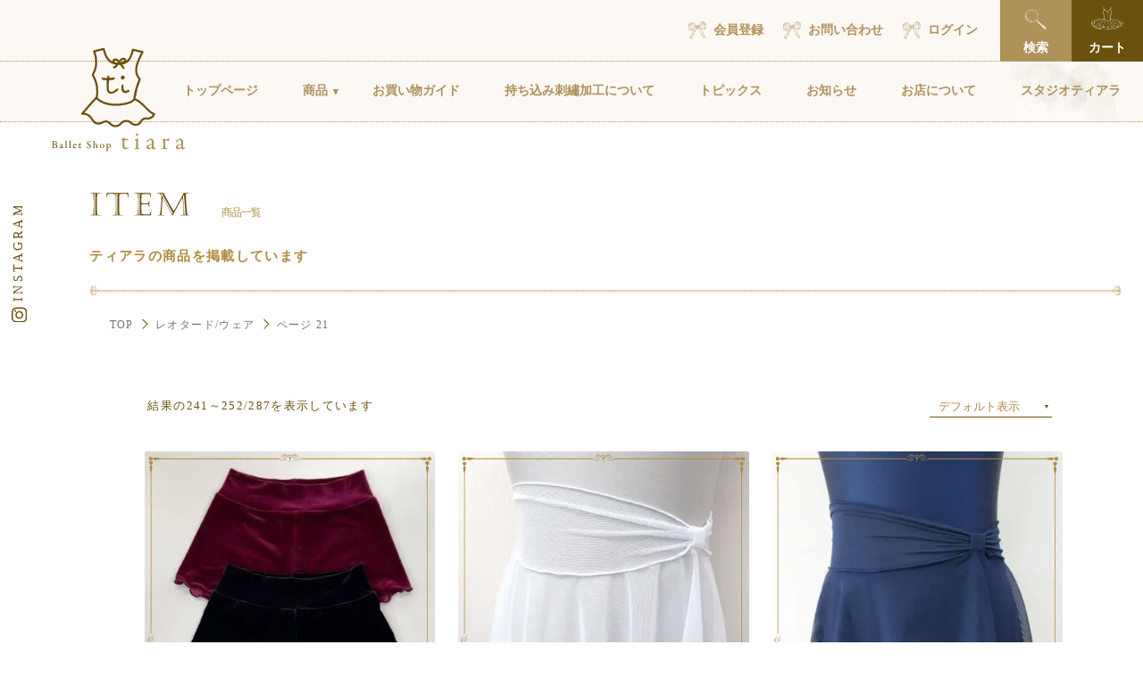

--- FILE ---
content_type: text/html; charset=UTF-8
request_url: https://tiara-collection.com/product-category/leotardwear/page/21
body_size: 25234
content:
<!doctype html>
<html dir="ltr" lang="ja">
<head>
<meta charset="UTF-8">
<meta name="viewport" content="width=device-width, initial-scale=1.0">
<meta name="description" content="バレエ用品専門のバレエショップtiara(ティアラ)はレオタードや刺繍グッズをはじめとした様々なアイテムを販売しています。" />

<link rel="profile" href="http://gmpg.org/xfn/11">
<link rel="pingback" href="https://tiara-collection.com/shopadmin/xmlrpc.php">
<link rel="stylesheet" href="https://tiara-collection.com/shopadmin/wp-content/themes/tiara/css/slick.css">
<link rel="stylesheet" href="https://tiara-collection.com/shopadmin/wp-content/themes/tiara/css/slick-theme.css">
<link rel="stylesheet" href="https://tiara-collection.com/shopadmin/wp-content/themes/tiara/css/style.css?1769444849">
<script src="https://tiara-collection.com/shopadmin/wp-content/themes/tiara/js/jquery-3.2.1.min.js"></script>
<script src="https://tiara-collection.com/shopadmin/wp-content/themes/tiara/js/ofi.min.js"></script>
<link rel="stylesheet" href="https://use.typekit.net/exs1ifc.css">
<link rel="preconnect" href="https://fonts.googleapis.com">
<link rel="preconnect" href="https://fonts.gstatic.com" crossorigin>
<link href="https://fonts.googleapis.com/css2?family=Playfair+Display:wght@400;500;700&display=swap" rel="stylesheet">
<script src="https://tiara-collection.com/shopadmin/wp-content/themes/tiara/js/jquery.inview.min.js"></script>
<script src="https://cdnjs.cloudflare.com/ajax/libs/jscroll/2.4.1/jquery.jscroll.min.js"></script>
<script src="https://tiara-collection.com/shopadmin/wp-content/themes/tiara/js/infiniteslidev2.js"></script>
<script type='text/javascript' src='https://ajaxzip3.github.io/ajaxzip3.js'></script>
<title>レオタード/ウェア | バレエ用品・レオタード 通販｜Ballet Shop tiara - Page 21</title>

		<!-- All in One SEO 4.3.4.1 - aioseo.com -->
		<meta name="description" content="- Page 21" />
		<meta name="robots" content="noindex, nofollow, max-image-preview:large" />
		<link rel="canonical" href="https://tiara-collection.com/product-category/leotardwear" />
		<link rel="prev" href="https://tiara-collection.com/product-category/leotardwear/page/20" />
		<link rel="next" href="https://tiara-collection.com/product-category/leotardwear/page/22" />
		<meta name="generator" content="All in One SEO (AIOSEO) 4.3.4.1 " />
		<script type="application/ld+json" class="aioseo-schema">
			{"@context":"https:\/\/schema.org","@graph":[{"@type":"BreadcrumbList","@id":"https:\/\/tiara-collection.com\/product-category\/leotardwear\/page\/21#breadcrumblist","itemListElement":[{"@type":"ListItem","@id":"https:\/\/tiara-collection.com\/#listItem","position":1,"item":{"@type":"WebPage","@id":"https:\/\/tiara-collection.com\/","name":"\u30db\u30fc\u30e0","description":"\u307e\u3044\u306b\u3061\"\u304b\u308f\u3044\u3044\"\u304c\u304a\u5e97\u306e\u306a\u304b\u3067\u751f\u307e\u308c\u3066\u3044\u307e\u3059\u3002 \u30ec\u30fc\u30b9\u3001\u30e2\u30c1\u30fc\u30d5\u3001\u30b4\u30e0\u306a\u3069\u306e\u5c0f\u3055\u306a\u30d1\u30fc\u30c4\u306b\u3082\u3053\u3060\u308f\u3063\u3066\u3044\u307e\u3059\u3002 \u30d1\u30bf\u30fc\u30f3\u3001\u88c1\u65ad\u3001\u7e2b\u88fd\u30fb\u30fb\u30fb\u3002\u5168\u3066\u30c6\u30a3\u30a2\u30e9\u719f\u7df4\u30b9\u30bf\u30c3\u30d5\u306e\u624b\u306b\u3088\u3063\u3066\u751f\u307f\u51fa\u3055\u308c\u3066\u3044\u307e\u3059\u3002 \u3072\u3068\u3064\u3072\u3068\u3064\u30a2\u30c8\u30ea\u30a8\u5185\u3067\u88fd\u4f5c\u3057\u3066\u3044\u308b\u306e\u3067\u3001\u91cf\u7523\u304c\u51fa\u6765\u307e\u305b\u3093\u3002 \u5de5\u696d\u7528\u306e\u672c\u7e2b\u3044\u30df\u30b7\u30f3\u3001\u30ed\u30c3\u30af\u30df\u30b7\u30f3\u3001\u305d\u306e\u4ed6\u7279\u6b8a\u30df\u30b7\u30f3\u306a\u3069\u3001\u6280\u8853\u8005\u306e\u5b9a\u671f\u30e1\u30f3\u30c6\u30ca\u30f3\u30b9\u3067 \u3044\u3064\u3082\u30d9\u30b9\u30c8\u30b3\u30f3\u30c7\u30a3\u30b7\u30e7\u30f3\u3092\u4fdd\u3064\u3088\u3046\u306b\u3057\u3066\u3044\u307e\u3059\u3002 \u300c\u30b7\u30f3\u30d7\u30eb\u3060\u3051\u3069\u304a\u3057\u3083\u308c\u300d\u3092\u30b3\u30f3\u30bb\u30d7\u30c8\u306b\u65e5\u3005\u30c7\u30b6\u30a4\u30f3\u8003\u6848\u4e2d\u3067\u3059\u3002 \u30e2\u30c7\u30eb\u306b\u7740\u7528\u3055\u305b\u3001\u5b9f\u969b\u306b\u30ec\u30c3\u30b9\u30f3\u3002\u7740\u5fc3\u5730\u306f\u826f\u3044\u304b\u3001\u52d5\u304d\u306e\u90aa\u9b54\u306b\u306a\u3089\u306a\u3044\u304b\u306a\u3069\u3092 \u30c1\u30a7\u30c3\u30af\u3002 \u5bb6\u5ead\u3067\u306e\u6d17\u6fef\u306b\u8010\u3048\u3089\u308c\u308b\u3001\u5b9f\u7528\u6027\u3082\u517c\u306d\u305d\u306a\u3048\u305f\u30aa\u30ea\u30b8\u30ca\u30eb\u30c7\u30b6\u30a4\u30f3\u3067\u3059\u3002 - Page 21","url":"https:\/\/tiara-collection.com\/"},"nextItem":"https:\/\/tiara-collection.com\/product-category\/leotardwear#listItem"},{"@type":"ListItem","@id":"https:\/\/tiara-collection.com\/product-category\/leotardwear#listItem","position":2,"item":{"@type":"WebPage","@id":"https:\/\/tiara-collection.com\/product-category\/leotardwear","name":"\u30ec\u30aa\u30bf\u30fc\u30c9\/\u30a6\u30a7\u30a2","description":"- Page 21","url":"https:\/\/tiara-collection.com\/product-category\/leotardwear"},"previousItem":"https:\/\/tiara-collection.com\/#listItem"}]},{"@type":"CollectionPage","@id":"https:\/\/tiara-collection.com\/product-category\/leotardwear\/page\/21#collectionpage","url":"https:\/\/tiara-collection.com\/product-category\/leotardwear\/page\/21","name":"\u30ec\u30aa\u30bf\u30fc\u30c9\/\u30a6\u30a7\u30a2 | \u30d0\u30ec\u30a8\u7528\u54c1\u30fb\u30ec\u30aa\u30bf\u30fc\u30c9 \u901a\u8ca9\uff5cBallet Shop tiara - Page 21","description":"- Page 21","inLanguage":"ja","isPartOf":{"@id":"https:\/\/tiara-collection.com\/#website"},"breadcrumb":{"@id":"https:\/\/tiara-collection.com\/product-category\/leotardwear\/page\/21#breadcrumblist"}},{"@type":"Organization","@id":"https:\/\/tiara-collection.com\/#organization","name":"Ballet Shop tiara","url":"https:\/\/tiara-collection.com\/"},{"@type":"WebSite","@id":"https:\/\/tiara-collection.com\/#website","url":"https:\/\/tiara-collection.com\/","name":"\u30d0\u30ec\u30a8\u7528\u54c1\u30fb\u30ec\u30aa\u30bf\u30fc\u30c9 \u901a\u8ca9\uff5cBallet Shop tiara","description":"\u307e\u3044\u306b\u3061\"\u304b\u308f\u3044\u3044\"\u304c\u304a\u5e97\u306e\u306a\u304b\u3067\u751f\u307e\u308c\u3066\u3044\u307e\u3059\u3002 \u30ec\u30fc\u30b9\u3001\u30e2\u30c1\u30fc\u30d5\u3001\u30b4\u30e0\u306a\u3069\u306e\u5c0f\u3055\u306a\u30d1\u30fc\u30c4\u306b\u3082\u3053\u3060\u308f\u3063\u3066\u3044\u307e\u3059\u3002  \u30d1\u30bf\u30fc\u30f3\u3001\u88c1\u65ad\u3001\u7e2b\u88fd\u30fb\u30fb\u30fb\u3002\u5168\u3066\u30c6\u30a3\u30a2\u30e9\u719f\u7df4\u30b9\u30bf\u30c3\u30d5\u306e\u624b\u306b\u3088\u3063\u3066\u751f\u307f\u51fa\u3055\u308c\u3066\u3044\u307e\u3059\u3002  \u3072\u3068\u3064\u3072\u3068\u3064\u30a2\u30c8\u30ea\u30a8\u5185\u3067\u88fd\u4f5c\u3057\u3066\u3044\u308b\u306e\u3067\u3001\u91cf\u7523\u304c\u51fa\u6765\u307e\u305b\u3093\u3002  \u5de5\u696d\u7528\u306e\u672c\u7e2b\u3044\u30df\u30b7\u30f3\u3001\u30ed\u30c3\u30af\u30df\u30b7\u30f3\u3001\u305d\u306e\u4ed6\u7279\u6b8a\u30df\u30b7\u30f3\u306a\u3069\u3001\u6280\u8853\u8005\u306e\u5b9a\u671f\u30e1\u30f3\u30c6\u30ca\u30f3\u30b9\u3067 \u3044\u3064\u3082\u30d9\u30b9\u30c8\u30b3\u30f3\u30c7\u30a3\u30b7\u30e7\u30f3\u3092\u4fdd\u3064\u3088\u3046\u306b\u3057\u3066\u3044\u307e\u3059\u3002  \u300c\u30b7\u30f3\u30d7\u30eb\u3060\u3051\u3069\u304a\u3057\u3083\u308c\u300d\u3092\u30b3\u30f3\u30bb\u30d7\u30c8\u306b\u65e5\u3005\u30c7\u30b6\u30a4\u30f3\u8003\u6848\u4e2d\u3067\u3059\u3002 \u30e2\u30c7\u30eb\u306b\u7740\u7528\u3055\u305b\u3001\u5b9f\u969b\u306b\u30ec\u30c3\u30b9\u30f3\u3002\u7740\u5fc3\u5730\u306f\u826f\u3044\u304b\u3001\u52d5\u304d\u306e\u90aa\u9b54\u306b\u306a\u3089\u306a\u3044\u304b\u306a\u3069\u3092 \u30c1\u30a7\u30c3\u30af\u3002 \u5bb6\u5ead\u3067\u306e\u6d17\u6fef\u306b\u8010\u3048\u3089\u308c\u308b\u3001\u5b9f\u7528\u6027\u3082\u517c\u306d\u305d\u306a\u3048\u305f\u30aa\u30ea\u30b8\u30ca\u30eb\u30c7\u30b6\u30a4\u30f3\u3067\u3059\u3002","inLanguage":"ja","publisher":{"@id":"https:\/\/tiara-collection.com\/#organization"}}]}
		</script>
		<!-- All in One SEO -->

<link rel='dns-prefetch' href='//fonts.googleapis.com' />
<link rel="alternate" type="application/rss+xml" title="バレエ用品・レオタード 通販｜Ballet Shop tiara &raquo; フィード" href="https://tiara-collection.com/feed" />
<link rel="alternate" type="application/rss+xml" title="バレエ用品・レオタード 通販｜Ballet Shop tiara &raquo; コメントフィード" href="https://tiara-collection.com/comments/feed" />
<link rel="alternate" type="application/rss+xml" title="バレエ用品・レオタード 通販｜Ballet Shop tiara &raquo; レオタード/ウェア カテゴリー のフィード" href="https://tiara-collection.com/product-category/leotardwear/feed" />
		<!-- This site uses the Google Analytics by MonsterInsights plugin v8.10.0 - Using Analytics tracking - https://www.monsterinsights.com/ -->
							<script
				src="//www.googletagmanager.com/gtag/js?id=G-7BHFGKBS3C"  data-cfasync="false" data-wpfc-render="false" async></script>
			<script data-cfasync="false" data-wpfc-render="false">
				var mi_version = '8.10.0';
				var mi_track_user = true;
				var mi_no_track_reason = '';
				
								var disableStrs = [
										'ga-disable-G-7BHFGKBS3C',
															'ga-disable-UA-216338637-1',
									];

				/* Function to detect opted out users */
				function __gtagTrackerIsOptedOut() {
					for (var index = 0; index < disableStrs.length; index++) {
						if (document.cookie.indexOf(disableStrs[index] + '=true') > -1) {
							return true;
						}
					}

					return false;
				}

				/* Disable tracking if the opt-out cookie exists. */
				if (__gtagTrackerIsOptedOut()) {
					for (var index = 0; index < disableStrs.length; index++) {
						window[disableStrs[index]] = true;
					}
				}

				/* Opt-out function */
				function __gtagTrackerOptout() {
					for (var index = 0; index < disableStrs.length; index++) {
						document.cookie = disableStrs[index] + '=true; expires=Thu, 31 Dec 2099 23:59:59 UTC; path=/';
						window[disableStrs[index]] = true;
					}
				}

				if ('undefined' === typeof gaOptout) {
					function gaOptout() {
						__gtagTrackerOptout();
					}
				}
								window.dataLayer = window.dataLayer || [];

				window.MonsterInsightsDualTracker = {
					helpers: {},
					trackers: {},
				};
				if (mi_track_user) {
					function __gtagDataLayer() {
						dataLayer.push(arguments);
					}

					function __gtagTracker(type, name, parameters) {
						if (!parameters) {
							parameters = {};
						}

						if (parameters.send_to) {
							__gtagDataLayer.apply(null, arguments);
							return;
						}

						if (type === 'event') {
														parameters.send_to = monsterinsights_frontend.v4_id;
							var hookName = name;
							if (typeof parameters['event_category'] !== 'undefined') {
								hookName = parameters['event_category'] + ':' + name;
							}

							if (typeof MonsterInsightsDualTracker.trackers[hookName] !== 'undefined') {
								MonsterInsightsDualTracker.trackers[hookName](parameters);
							} else {
								__gtagDataLayer('event', name, parameters);
							}
							
														parameters.send_to = monsterinsights_frontend.ua;
							__gtagDataLayer(type, name, parameters);
													} else {
							__gtagDataLayer.apply(null, arguments);
						}
					}

					__gtagTracker('js', new Date());
					__gtagTracker('set', {
						'developer_id.dZGIzZG': true,
											});
										__gtagTracker('config', 'G-7BHFGKBS3C', {"forceSSL":"true","link_attribution":"true"} );
															__gtagTracker('config', 'UA-216338637-1', {"forceSSL":"true","link_attribution":"true"} );
										window.gtag = __gtagTracker;										(function () {
						/* https://developers.google.com/analytics/devguides/collection/analyticsjs/ */
						/* ga and __gaTracker compatibility shim. */
						var noopfn = function () {
							return null;
						};
						var newtracker = function () {
							return new Tracker();
						};
						var Tracker = function () {
							return null;
						};
						var p = Tracker.prototype;
						p.get = noopfn;
						p.set = noopfn;
						p.send = function () {
							var args = Array.prototype.slice.call(arguments);
							args.unshift('send');
							__gaTracker.apply(null, args);
						};
						var __gaTracker = function () {
							var len = arguments.length;
							if (len === 0) {
								return;
							}
							var f = arguments[len - 1];
							if (typeof f !== 'object' || f === null || typeof f.hitCallback !== 'function') {
								if ('send' === arguments[0]) {
									var hitConverted, hitObject = false, action;
									if ('event' === arguments[1]) {
										if ('undefined' !== typeof arguments[3]) {
											hitObject = {
												'eventAction': arguments[3],
												'eventCategory': arguments[2],
												'eventLabel': arguments[4],
												'value': arguments[5] ? arguments[5] : 1,
											}
										}
									}
									if ('pageview' === arguments[1]) {
										if ('undefined' !== typeof arguments[2]) {
											hitObject = {
												'eventAction': 'page_view',
												'page_path': arguments[2],
											}
										}
									}
									if (typeof arguments[2] === 'object') {
										hitObject = arguments[2];
									}
									if (typeof arguments[5] === 'object') {
										Object.assign(hitObject, arguments[5]);
									}
									if ('undefined' !== typeof arguments[1].hitType) {
										hitObject = arguments[1];
										if ('pageview' === hitObject.hitType) {
											hitObject.eventAction = 'page_view';
										}
									}
									if (hitObject) {
										action = 'timing' === arguments[1].hitType ? 'timing_complete' : hitObject.eventAction;
										hitConverted = mapArgs(hitObject);
										__gtagTracker('event', action, hitConverted);
									}
								}
								return;
							}

							function mapArgs(args) {
								var arg, hit = {};
								var gaMap = {
									'eventCategory': 'event_category',
									'eventAction': 'event_action',
									'eventLabel': 'event_label',
									'eventValue': 'event_value',
									'nonInteraction': 'non_interaction',
									'timingCategory': 'event_category',
									'timingVar': 'name',
									'timingValue': 'value',
									'timingLabel': 'event_label',
									'page': 'page_path',
									'location': 'page_location',
									'title': 'page_title',
								};
								for (arg in args) {
																		if (!(!args.hasOwnProperty(arg) || !gaMap.hasOwnProperty(arg))) {
										hit[gaMap[arg]] = args[arg];
									} else {
										hit[arg] = args[arg];
									}
								}
								return hit;
							}

							try {
								f.hitCallback();
							} catch (ex) {
							}
						};
						__gaTracker.create = newtracker;
						__gaTracker.getByName = newtracker;
						__gaTracker.getAll = function () {
							return [];
						};
						__gaTracker.remove = noopfn;
						__gaTracker.loaded = true;
						window['__gaTracker'] = __gaTracker;
					})();
									} else {
										console.log("");
					(function () {
						function __gtagTracker() {
							return null;
						}

						window['__gtagTracker'] = __gtagTracker;
						window['gtag'] = __gtagTracker;
					})();
									}
			</script>
				<!-- / Google Analytics by MonsterInsights -->
		<script>
window._wpemojiSettings = {"baseUrl":"https:\/\/s.w.org\/images\/core\/emoji\/14.0.0\/72x72\/","ext":".png","svgUrl":"https:\/\/s.w.org\/images\/core\/emoji\/14.0.0\/svg\/","svgExt":".svg","source":{"concatemoji":"https:\/\/tiara-collection.com\/shopadmin\/wp-includes\/js\/wp-emoji-release.min.js?ver=6.2.8"}};
/*! This file is auto-generated */
!function(e,a,t){var n,r,o,i=a.createElement("canvas"),p=i.getContext&&i.getContext("2d");function s(e,t){p.clearRect(0,0,i.width,i.height),p.fillText(e,0,0);e=i.toDataURL();return p.clearRect(0,0,i.width,i.height),p.fillText(t,0,0),e===i.toDataURL()}function c(e){var t=a.createElement("script");t.src=e,t.defer=t.type="text/javascript",a.getElementsByTagName("head")[0].appendChild(t)}for(o=Array("flag","emoji"),t.supports={everything:!0,everythingExceptFlag:!0},r=0;r<o.length;r++)t.supports[o[r]]=function(e){if(p&&p.fillText)switch(p.textBaseline="top",p.font="600 32px Arial",e){case"flag":return s("\ud83c\udff3\ufe0f\u200d\u26a7\ufe0f","\ud83c\udff3\ufe0f\u200b\u26a7\ufe0f")?!1:!s("\ud83c\uddfa\ud83c\uddf3","\ud83c\uddfa\u200b\ud83c\uddf3")&&!s("\ud83c\udff4\udb40\udc67\udb40\udc62\udb40\udc65\udb40\udc6e\udb40\udc67\udb40\udc7f","\ud83c\udff4\u200b\udb40\udc67\u200b\udb40\udc62\u200b\udb40\udc65\u200b\udb40\udc6e\u200b\udb40\udc67\u200b\udb40\udc7f");case"emoji":return!s("\ud83e\udef1\ud83c\udffb\u200d\ud83e\udef2\ud83c\udfff","\ud83e\udef1\ud83c\udffb\u200b\ud83e\udef2\ud83c\udfff")}return!1}(o[r]),t.supports.everything=t.supports.everything&&t.supports[o[r]],"flag"!==o[r]&&(t.supports.everythingExceptFlag=t.supports.everythingExceptFlag&&t.supports[o[r]]);t.supports.everythingExceptFlag=t.supports.everythingExceptFlag&&!t.supports.flag,t.DOMReady=!1,t.readyCallback=function(){t.DOMReady=!0},t.supports.everything||(n=function(){t.readyCallback()},a.addEventListener?(a.addEventListener("DOMContentLoaded",n,!1),e.addEventListener("load",n,!1)):(e.attachEvent("onload",n),a.attachEvent("onreadystatechange",function(){"complete"===a.readyState&&t.readyCallback()})),(e=t.source||{}).concatemoji?c(e.concatemoji):e.wpemoji&&e.twemoji&&(c(e.twemoji),c(e.wpemoji)))}(window,document,window._wpemojiSettings);
</script>
<style>
img.wp-smiley,
img.emoji {
	display: inline !important;
	border: none !important;
	box-shadow: none !important;
	height: 1em !important;
	width: 1em !important;
	margin: 0 0.07em !important;
	vertical-align: -0.1em !important;
	background: none !important;
	padding: 0 !important;
}
</style>
	<link rel='stylesheet' id='sbi_styles-css' href='https://tiara-collection.com/shopadmin/wp-content/plugins/instagram-feed/css/sbi-styles.min.css?ver=6.10.0' media='all' />
<link rel='stylesheet' id='wp-block-library-css' href='https://tiara-collection.com/shopadmin/wp-includes/css/dist/block-library/style.min.css?ver=6.2.8' media='all' />
<style id='wp-block-library-theme-inline-css'>
.wp-block-audio figcaption{color:#555;font-size:13px;text-align:center}.is-dark-theme .wp-block-audio figcaption{color:hsla(0,0%,100%,.65)}.wp-block-audio{margin:0 0 1em}.wp-block-code{border:1px solid #ccc;border-radius:4px;font-family:Menlo,Consolas,monaco,monospace;padding:.8em 1em}.wp-block-embed figcaption{color:#555;font-size:13px;text-align:center}.is-dark-theme .wp-block-embed figcaption{color:hsla(0,0%,100%,.65)}.wp-block-embed{margin:0 0 1em}.blocks-gallery-caption{color:#555;font-size:13px;text-align:center}.is-dark-theme .blocks-gallery-caption{color:hsla(0,0%,100%,.65)}.wp-block-image figcaption{color:#555;font-size:13px;text-align:center}.is-dark-theme .wp-block-image figcaption{color:hsla(0,0%,100%,.65)}.wp-block-image{margin:0 0 1em}.wp-block-pullquote{border-bottom:4px solid;border-top:4px solid;color:currentColor;margin-bottom:1.75em}.wp-block-pullquote cite,.wp-block-pullquote footer,.wp-block-pullquote__citation{color:currentColor;font-size:.8125em;font-style:normal;text-transform:uppercase}.wp-block-quote{border-left:.25em solid;margin:0 0 1.75em;padding-left:1em}.wp-block-quote cite,.wp-block-quote footer{color:currentColor;font-size:.8125em;font-style:normal;position:relative}.wp-block-quote.has-text-align-right{border-left:none;border-right:.25em solid;padding-left:0;padding-right:1em}.wp-block-quote.has-text-align-center{border:none;padding-left:0}.wp-block-quote.is-large,.wp-block-quote.is-style-large,.wp-block-quote.is-style-plain{border:none}.wp-block-search .wp-block-search__label{font-weight:700}.wp-block-search__button{border:1px solid #ccc;padding:.375em .625em}:where(.wp-block-group.has-background){padding:1.25em 2.375em}.wp-block-separator.has-css-opacity{opacity:.4}.wp-block-separator{border:none;border-bottom:2px solid;margin-left:auto;margin-right:auto}.wp-block-separator.has-alpha-channel-opacity{opacity:1}.wp-block-separator:not(.is-style-wide):not(.is-style-dots){width:100px}.wp-block-separator.has-background:not(.is-style-dots){border-bottom:none;height:1px}.wp-block-separator.has-background:not(.is-style-wide):not(.is-style-dots){height:2px}.wp-block-table{margin:0 0 1em}.wp-block-table td,.wp-block-table th{word-break:normal}.wp-block-table figcaption{color:#555;font-size:13px;text-align:center}.is-dark-theme .wp-block-table figcaption{color:hsla(0,0%,100%,.65)}.wp-block-video figcaption{color:#555;font-size:13px;text-align:center}.is-dark-theme .wp-block-video figcaption{color:hsla(0,0%,100%,.65)}.wp-block-video{margin:0 0 1em}.wp-block-template-part.has-background{margin-bottom:0;margin-top:0;padding:1.25em 2.375em}
</style>
<link rel='stylesheet' id='wc-blocks-vendors-style-css' href='https://tiara-collection.com/shopadmin/wp-content/plugins/woocommerce/packages/woocommerce-blocks/build/wc-blocks-vendors-style.css?ver=6.1.0' media='all' />
<link rel='stylesheet' id='wc-blocks-style-css' href='https://tiara-collection.com/shopadmin/wp-content/plugins/woocommerce/packages/woocommerce-blocks/build/wc-blocks-style.css?ver=6.1.0' media='all' />
<link rel='stylesheet' id='storefront-gutenberg-blocks-css' href='https://tiara-collection.com/shopadmin/wp-content/themes/storefront/assets/css/base/gutenberg-blocks.css?ver=3.6.0' media='all' />
<style id='storefront-gutenberg-blocks-inline-css'>

				.wp-block-button__link:not(.has-text-color) {
					color: #333333;
				}

				.wp-block-button__link:not(.has-text-color):hover,
				.wp-block-button__link:not(.has-text-color):focus,
				.wp-block-button__link:not(.has-text-color):active {
					color: #333333;
				}

				.wp-block-button__link:not(.has-background) {
					background-color: #eeeeee;
				}

				.wp-block-button__link:not(.has-background):hover,
				.wp-block-button__link:not(.has-background):focus,
				.wp-block-button__link:not(.has-background):active {
					border-color: #d5d5d5;
					background-color: #d5d5d5;
				}

				.wp-block-quote footer,
				.wp-block-quote cite,
				.wp-block-quote__citation {
					color: #6d6d6d;
				}

				.wp-block-pullquote cite,
				.wp-block-pullquote footer,
				.wp-block-pullquote__citation {
					color: #6d6d6d;
				}

				.wp-block-image figcaption {
					color: #6d6d6d;
				}

				.wp-block-separator.is-style-dots::before {
					color: #333333;
				}

				.wp-block-file a.wp-block-file__button {
					color: #333333;
					background-color: #eeeeee;
					border-color: #eeeeee;
				}

				.wp-block-file a.wp-block-file__button:hover,
				.wp-block-file a.wp-block-file__button:focus,
				.wp-block-file a.wp-block-file__button:active {
					color: #333333;
					background-color: #d5d5d5;
				}

				.wp-block-code,
				.wp-block-preformatted pre {
					color: #6d6d6d;
				}

				.wp-block-table:not( .has-background ):not( .is-style-stripes ) tbody tr:nth-child(2n) td {
					background-color: #fdfdfd;
				}

				.wp-block-cover .wp-block-cover__inner-container h1:not(.has-text-color),
				.wp-block-cover .wp-block-cover__inner-container h2:not(.has-text-color),
				.wp-block-cover .wp-block-cover__inner-container h3:not(.has-text-color),
				.wp-block-cover .wp-block-cover__inner-container h4:not(.has-text-color),
				.wp-block-cover .wp-block-cover__inner-container h5:not(.has-text-color),
				.wp-block-cover .wp-block-cover__inner-container h6:not(.has-text-color) {
					color: #000000;
				}

				.wc-block-components-price-slider__range-input-progress,
				.rtl .wc-block-components-price-slider__range-input-progress {
					--range-color: #96588a;
				}

				/* Target only IE11 */
				@media all and (-ms-high-contrast: none), (-ms-high-contrast: active) {
					.wc-block-components-price-slider__range-input-progress {
						background: #96588a;
					}
				}

				.wc-block-components-button:not(.is-link) {
					background-color: #333333;
					color: #ffffff;
				}

				.wc-block-components-button:not(.is-link):hover,
				.wc-block-components-button:not(.is-link):focus,
				.wc-block-components-button:not(.is-link):active {
					background-color: #1a1a1a;
					color: #ffffff;
				}

				.wc-block-components-button:not(.is-link):disabled {
					background-color: #333333;
					color: #ffffff;
				}

				.wc-block-cart__submit-container {
					background-color: #ffffff;
				}

				.wc-block-cart__submit-container::before {
					color: rgba(220,220,220,0.5);
				}

				.wc-block-components-order-summary-item__quantity {
					background-color: #ffffff;
					border-color: #6d6d6d;
					box-shadow: 0 0 0 2px #ffffff;
					color: #6d6d6d;
				}
			
</style>
<link rel='stylesheet' id='classic-theme-styles-css' href='https://tiara-collection.com/shopadmin/wp-includes/css/classic-themes.min.css?ver=6.2.8' media='all' />
<style id='global-styles-inline-css'>
body{--wp--preset--color--black: #000000;--wp--preset--color--cyan-bluish-gray: #abb8c3;--wp--preset--color--white: #ffffff;--wp--preset--color--pale-pink: #f78da7;--wp--preset--color--vivid-red: #cf2e2e;--wp--preset--color--luminous-vivid-orange: #ff6900;--wp--preset--color--luminous-vivid-amber: #fcb900;--wp--preset--color--light-green-cyan: #7bdcb5;--wp--preset--color--vivid-green-cyan: #00d084;--wp--preset--color--pale-cyan-blue: #8ed1fc;--wp--preset--color--vivid-cyan-blue: #0693e3;--wp--preset--color--vivid-purple: #9b51e0;--wp--preset--gradient--vivid-cyan-blue-to-vivid-purple: linear-gradient(135deg,rgba(6,147,227,1) 0%,rgb(155,81,224) 100%);--wp--preset--gradient--light-green-cyan-to-vivid-green-cyan: linear-gradient(135deg,rgb(122,220,180) 0%,rgb(0,208,130) 100%);--wp--preset--gradient--luminous-vivid-amber-to-luminous-vivid-orange: linear-gradient(135deg,rgba(252,185,0,1) 0%,rgba(255,105,0,1) 100%);--wp--preset--gradient--luminous-vivid-orange-to-vivid-red: linear-gradient(135deg,rgba(255,105,0,1) 0%,rgb(207,46,46) 100%);--wp--preset--gradient--very-light-gray-to-cyan-bluish-gray: linear-gradient(135deg,rgb(238,238,238) 0%,rgb(169,184,195) 100%);--wp--preset--gradient--cool-to-warm-spectrum: linear-gradient(135deg,rgb(74,234,220) 0%,rgb(151,120,209) 20%,rgb(207,42,186) 40%,rgb(238,44,130) 60%,rgb(251,105,98) 80%,rgb(254,248,76) 100%);--wp--preset--gradient--blush-light-purple: linear-gradient(135deg,rgb(255,206,236) 0%,rgb(152,150,240) 100%);--wp--preset--gradient--blush-bordeaux: linear-gradient(135deg,rgb(254,205,165) 0%,rgb(254,45,45) 50%,rgb(107,0,62) 100%);--wp--preset--gradient--luminous-dusk: linear-gradient(135deg,rgb(255,203,112) 0%,rgb(199,81,192) 50%,rgb(65,88,208) 100%);--wp--preset--gradient--pale-ocean: linear-gradient(135deg,rgb(255,245,203) 0%,rgb(182,227,212) 50%,rgb(51,167,181) 100%);--wp--preset--gradient--electric-grass: linear-gradient(135deg,rgb(202,248,128) 0%,rgb(113,206,126) 100%);--wp--preset--gradient--midnight: linear-gradient(135deg,rgb(2,3,129) 0%,rgb(40,116,252) 100%);--wp--preset--duotone--dark-grayscale: url('#wp-duotone-dark-grayscale');--wp--preset--duotone--grayscale: url('#wp-duotone-grayscale');--wp--preset--duotone--purple-yellow: url('#wp-duotone-purple-yellow');--wp--preset--duotone--blue-red: url('#wp-duotone-blue-red');--wp--preset--duotone--midnight: url('#wp-duotone-midnight');--wp--preset--duotone--magenta-yellow: url('#wp-duotone-magenta-yellow');--wp--preset--duotone--purple-green: url('#wp-duotone-purple-green');--wp--preset--duotone--blue-orange: url('#wp-duotone-blue-orange');--wp--preset--font-size--small: 14px;--wp--preset--font-size--medium: 23px;--wp--preset--font-size--large: 26px;--wp--preset--font-size--x-large: 42px;--wp--preset--font-size--normal: 16px;--wp--preset--font-size--huge: 37px;--wp--preset--spacing--20: 0.44rem;--wp--preset--spacing--30: 0.67rem;--wp--preset--spacing--40: 1rem;--wp--preset--spacing--50: 1.5rem;--wp--preset--spacing--60: 2.25rem;--wp--preset--spacing--70: 3.38rem;--wp--preset--spacing--80: 5.06rem;--wp--preset--shadow--natural: 6px 6px 9px rgba(0, 0, 0, 0.2);--wp--preset--shadow--deep: 12px 12px 50px rgba(0, 0, 0, 0.4);--wp--preset--shadow--sharp: 6px 6px 0px rgba(0, 0, 0, 0.2);--wp--preset--shadow--outlined: 6px 6px 0px -3px rgba(255, 255, 255, 1), 6px 6px rgba(0, 0, 0, 1);--wp--preset--shadow--crisp: 6px 6px 0px rgba(0, 0, 0, 1);}:where(.is-layout-flex){gap: 0.5em;}body .is-layout-flow > .alignleft{float: left;margin-inline-start: 0;margin-inline-end: 2em;}body .is-layout-flow > .alignright{float: right;margin-inline-start: 2em;margin-inline-end: 0;}body .is-layout-flow > .aligncenter{margin-left: auto !important;margin-right: auto !important;}body .is-layout-constrained > .alignleft{float: left;margin-inline-start: 0;margin-inline-end: 2em;}body .is-layout-constrained > .alignright{float: right;margin-inline-start: 2em;margin-inline-end: 0;}body .is-layout-constrained > .aligncenter{margin-left: auto !important;margin-right: auto !important;}body .is-layout-constrained > :where(:not(.alignleft):not(.alignright):not(.alignfull)){max-width: var(--wp--style--global--content-size);margin-left: auto !important;margin-right: auto !important;}body .is-layout-constrained > .alignwide{max-width: var(--wp--style--global--wide-size);}body .is-layout-flex{display: flex;}body .is-layout-flex{flex-wrap: wrap;align-items: center;}body .is-layout-flex > *{margin: 0;}:where(.wp-block-columns.is-layout-flex){gap: 2em;}.has-black-color{color: var(--wp--preset--color--black) !important;}.has-cyan-bluish-gray-color{color: var(--wp--preset--color--cyan-bluish-gray) !important;}.has-white-color{color: var(--wp--preset--color--white) !important;}.has-pale-pink-color{color: var(--wp--preset--color--pale-pink) !important;}.has-vivid-red-color{color: var(--wp--preset--color--vivid-red) !important;}.has-luminous-vivid-orange-color{color: var(--wp--preset--color--luminous-vivid-orange) !important;}.has-luminous-vivid-amber-color{color: var(--wp--preset--color--luminous-vivid-amber) !important;}.has-light-green-cyan-color{color: var(--wp--preset--color--light-green-cyan) !important;}.has-vivid-green-cyan-color{color: var(--wp--preset--color--vivid-green-cyan) !important;}.has-pale-cyan-blue-color{color: var(--wp--preset--color--pale-cyan-blue) !important;}.has-vivid-cyan-blue-color{color: var(--wp--preset--color--vivid-cyan-blue) !important;}.has-vivid-purple-color{color: var(--wp--preset--color--vivid-purple) !important;}.has-black-background-color{background-color: var(--wp--preset--color--black) !important;}.has-cyan-bluish-gray-background-color{background-color: var(--wp--preset--color--cyan-bluish-gray) !important;}.has-white-background-color{background-color: var(--wp--preset--color--white) !important;}.has-pale-pink-background-color{background-color: var(--wp--preset--color--pale-pink) !important;}.has-vivid-red-background-color{background-color: var(--wp--preset--color--vivid-red) !important;}.has-luminous-vivid-orange-background-color{background-color: var(--wp--preset--color--luminous-vivid-orange) !important;}.has-luminous-vivid-amber-background-color{background-color: var(--wp--preset--color--luminous-vivid-amber) !important;}.has-light-green-cyan-background-color{background-color: var(--wp--preset--color--light-green-cyan) !important;}.has-vivid-green-cyan-background-color{background-color: var(--wp--preset--color--vivid-green-cyan) !important;}.has-pale-cyan-blue-background-color{background-color: var(--wp--preset--color--pale-cyan-blue) !important;}.has-vivid-cyan-blue-background-color{background-color: var(--wp--preset--color--vivid-cyan-blue) !important;}.has-vivid-purple-background-color{background-color: var(--wp--preset--color--vivid-purple) !important;}.has-black-border-color{border-color: var(--wp--preset--color--black) !important;}.has-cyan-bluish-gray-border-color{border-color: var(--wp--preset--color--cyan-bluish-gray) !important;}.has-white-border-color{border-color: var(--wp--preset--color--white) !important;}.has-pale-pink-border-color{border-color: var(--wp--preset--color--pale-pink) !important;}.has-vivid-red-border-color{border-color: var(--wp--preset--color--vivid-red) !important;}.has-luminous-vivid-orange-border-color{border-color: var(--wp--preset--color--luminous-vivid-orange) !important;}.has-luminous-vivid-amber-border-color{border-color: var(--wp--preset--color--luminous-vivid-amber) !important;}.has-light-green-cyan-border-color{border-color: var(--wp--preset--color--light-green-cyan) !important;}.has-vivid-green-cyan-border-color{border-color: var(--wp--preset--color--vivid-green-cyan) !important;}.has-pale-cyan-blue-border-color{border-color: var(--wp--preset--color--pale-cyan-blue) !important;}.has-vivid-cyan-blue-border-color{border-color: var(--wp--preset--color--vivid-cyan-blue) !important;}.has-vivid-purple-border-color{border-color: var(--wp--preset--color--vivid-purple) !important;}.has-vivid-cyan-blue-to-vivid-purple-gradient-background{background: var(--wp--preset--gradient--vivid-cyan-blue-to-vivid-purple) !important;}.has-light-green-cyan-to-vivid-green-cyan-gradient-background{background: var(--wp--preset--gradient--light-green-cyan-to-vivid-green-cyan) !important;}.has-luminous-vivid-amber-to-luminous-vivid-orange-gradient-background{background: var(--wp--preset--gradient--luminous-vivid-amber-to-luminous-vivid-orange) !important;}.has-luminous-vivid-orange-to-vivid-red-gradient-background{background: var(--wp--preset--gradient--luminous-vivid-orange-to-vivid-red) !important;}.has-very-light-gray-to-cyan-bluish-gray-gradient-background{background: var(--wp--preset--gradient--very-light-gray-to-cyan-bluish-gray) !important;}.has-cool-to-warm-spectrum-gradient-background{background: var(--wp--preset--gradient--cool-to-warm-spectrum) !important;}.has-blush-light-purple-gradient-background{background: var(--wp--preset--gradient--blush-light-purple) !important;}.has-blush-bordeaux-gradient-background{background: var(--wp--preset--gradient--blush-bordeaux) !important;}.has-luminous-dusk-gradient-background{background: var(--wp--preset--gradient--luminous-dusk) !important;}.has-pale-ocean-gradient-background{background: var(--wp--preset--gradient--pale-ocean) !important;}.has-electric-grass-gradient-background{background: var(--wp--preset--gradient--electric-grass) !important;}.has-midnight-gradient-background{background: var(--wp--preset--gradient--midnight) !important;}.has-small-font-size{font-size: var(--wp--preset--font-size--small) !important;}.has-medium-font-size{font-size: var(--wp--preset--font-size--medium) !important;}.has-large-font-size{font-size: var(--wp--preset--font-size--large) !important;}.has-x-large-font-size{font-size: var(--wp--preset--font-size--x-large) !important;}
.wp-block-navigation a:where(:not(.wp-element-button)){color: inherit;}
:where(.wp-block-columns.is-layout-flex){gap: 2em;}
.wp-block-pullquote{font-size: 1.5em;line-height: 1.6;}
</style>
<link rel='stylesheet' id='dashicons-css' href='https://tiara-collection.com/shopadmin/wp-includes/css/dashicons.min.css?ver=6.2.8' media='all' />
<link rel='stylesheet' id='pewc-style-css' href='https://tiara-collection.com/shopadmin/wp-content/plugins/product-extras-for-woocommerce/assets/css/style.css?ver=3.9.4' media='all' />
<style id='woocommerce-inline-inline-css'>
.woocommerce form .form-row .required { visibility: visible; }
</style>
<link rel='stylesheet' id='wp-pagenavi-css' href='https://tiara-collection.com/shopadmin/wp-content/plugins/wp-pagenavi/pagenavi-css.css?ver=2.70' media='all' />
<link rel='stylesheet' id='woo-variation-swatches-css' href='https://tiara-collection.com/shopadmin/wp-content/plugins/woo-variation-swatches/assets/css/frontend.min.css?ver=1713851992' media='all' />
<style id='woo-variation-swatches-inline-css'>
:root {
--wvs-tick:url("data:image/svg+xml;utf8,%3Csvg filter='drop-shadow(0px 0px 2px rgb(0 0 0 / .8))' xmlns='http://www.w3.org/2000/svg'  viewBox='0 0 30 30'%3E%3Cpath fill='none' stroke='%23ffffff' stroke-linecap='round' stroke-linejoin='round' stroke-width='4' d='M4 16L11 23 27 7'/%3E%3C/svg%3E");

--wvs-cross:url("data:image/svg+xml;utf8,%3Csvg filter='drop-shadow(0px 0px 5px rgb(255 255 255 / .6))' xmlns='http://www.w3.org/2000/svg' width='72px' height='72px' viewBox='0 0 24 24'%3E%3Cpath fill='none' stroke='%23ff0000' stroke-linecap='round' stroke-width='0.6' d='M5 5L19 19M19 5L5 19'/%3E%3C/svg%3E");
--wvs-single-product-item-width:30px;
--wvs-single-product-item-height:30px;
--wvs-single-product-item-font-size:16px}
</style>
<link rel='stylesheet' id='wc-gateway-linepay-smart-payment-buttons-css' href='https://tiara-collection.com/shopadmin/wp-content/plugins/woocommerce-for-japan/assets/css/linepay_button.css?ver=6.2.8' media='all' />
<link rel='stylesheet' id='storefront-style-css' href='https://tiara-collection.com/shopadmin/wp-content/themes/storefront/style.css?ver=3.6.0' media='all' />
<style id='storefront-style-inline-css'>

			.main-navigation ul li a,
			.site-title a,
			ul.menu li a,
			.site-branding h1 a,
			button.menu-toggle,
			button.menu-toggle:hover,
			.handheld-navigation .dropdown-toggle {
				color: #333333;
			}

			button.menu-toggle,
			button.menu-toggle:hover {
				border-color: #333333;
			}

			.main-navigation ul li a:hover,
			.main-navigation ul li:hover > a,
			.site-title a:hover,
			.site-header ul.menu li.current-menu-item > a {
				color: #747474;
			}

			table:not( .has-background ) th {
				background-color: #f8f8f8;
			}

			table:not( .has-background ) tbody td {
				background-color: #fdfdfd;
			}

			table:not( .has-background ) tbody tr:nth-child(2n) td,
			fieldset,
			fieldset legend {
				background-color: #fbfbfb;
			}

			.site-header,
			.secondary-navigation ul ul,
			.main-navigation ul.menu > li.menu-item-has-children:after,
			.secondary-navigation ul.menu ul,
			.storefront-handheld-footer-bar,
			.storefront-handheld-footer-bar ul li > a,
			.storefront-handheld-footer-bar ul li.search .site-search,
			button.menu-toggle,
			button.menu-toggle:hover {
				background-color: #ffffff;
			}

			p.site-description,
			.site-header,
			.storefront-handheld-footer-bar {
				color: #404040;
			}

			button.menu-toggle:after,
			button.menu-toggle:before,
			button.menu-toggle span:before {
				background-color: #333333;
			}

			h1, h2, h3, h4, h5, h6, .wc-block-grid__product-title {
				color: #333333;
			}

			.widget h1 {
				border-bottom-color: #333333;
			}

			body,
			.secondary-navigation a {
				color: #6d6d6d;
			}

			.widget-area .widget a,
			.hentry .entry-header .posted-on a,
			.hentry .entry-header .post-author a,
			.hentry .entry-header .post-comments a,
			.hentry .entry-header .byline a {
				color: #727272;
			}

			a {
				color: #96588a;
			}

			a:focus,
			button:focus,
			.button.alt:focus,
			input:focus,
			textarea:focus,
			input[type="button"]:focus,
			input[type="reset"]:focus,
			input[type="submit"]:focus,
			input[type="email"]:focus,
			input[type="tel"]:focus,
			input[type="url"]:focus,
			input[type="password"]:focus,
			input[type="search"]:focus {
				outline-color: #96588a;
			}

			button, input[type="button"], input[type="reset"], input[type="submit"], .button, .widget a.button {
				background-color: #eeeeee;
				border-color: #eeeeee;
				color: #333333;
			}

			button:hover, input[type="button"]:hover, input[type="reset"]:hover, input[type="submit"]:hover, .button:hover, .widget a.button:hover {
				background-color: #d5d5d5;
				border-color: #d5d5d5;
				color: #333333;
			}

			button.alt, input[type="button"].alt, input[type="reset"].alt, input[type="submit"].alt, .button.alt, .widget-area .widget a.button.alt {
				background-color: #333333;
				border-color: #333333;
				color: #ffffff;
			}

			button.alt:hover, input[type="button"].alt:hover, input[type="reset"].alt:hover, input[type="submit"].alt:hover, .button.alt:hover, .widget-area .widget a.button.alt:hover {
				background-color: #1a1a1a;
				border-color: #1a1a1a;
				color: #ffffff;
			}

			.pagination .page-numbers li .page-numbers.current {
				background-color: #e6e6e6;
				color: #636363;
			}

			#comments .comment-list .comment-content .comment-text {
				background-color: #f8f8f8;
			}

			.site-footer {
				background-color: #f0f0f0;
				color: #6d6d6d;
			}

			.site-footer a:not(.button):not(.components-button) {
				color: #333333;
			}

			.site-footer .storefront-handheld-footer-bar a:not(.button):not(.components-button) {
				color: #333333;
			}

			.site-footer h1, .site-footer h2, .site-footer h3, .site-footer h4, .site-footer h5, .site-footer h6, .site-footer .widget .widget-title, .site-footer .widget .widgettitle {
				color: #333333;
			}

			.page-template-template-homepage.has-post-thumbnail .type-page.has-post-thumbnail .entry-title {
				color: #000000;
			}

			.page-template-template-homepage.has-post-thumbnail .type-page.has-post-thumbnail .entry-content {
				color: #000000;
			}

			@media screen and ( min-width: 768px ) {
				.secondary-navigation ul.menu a:hover {
					color: #595959;
				}

				.secondary-navigation ul.menu a {
					color: #404040;
				}

				.main-navigation ul.menu ul.sub-menu,
				.main-navigation ul.nav-menu ul.children {
					background-color: #f0f0f0;
				}

				.site-header {
					border-bottom-color: #f0f0f0;
				}
			}
</style>
<link rel='stylesheet' id='storefront-icons-css' href='https://tiara-collection.com/shopadmin/wp-content/themes/storefront/assets/css/base/icons.css?ver=3.6.0' media='all' />
<link rel='stylesheet' id='storefront-fonts-css' href='https://fonts.googleapis.com/css?family=Source+Sans+Pro%3A400%2C300%2C300italic%2C400italic%2C600%2C700%2C900&#038;subset=latin%2Clatin-ext&#038;ver=3.6.0' media='all' />
<link rel='stylesheet' id='storefront-woocommerce-style-css' href='https://tiara-collection.com/shopadmin/wp-content/themes/storefront/assets/css/woocommerce/woocommerce.css?ver=3.6.0' media='all' />
<style id='storefront-woocommerce-style-inline-css'>
@font-face {
				font-family: star;
				src: url(https://tiara-collection.com/shopadmin/wp-content/plugins/woocommerce/assets/fonts//star.eot);
				src:
					url(https://tiara-collection.com/shopadmin/wp-content/plugins/woocommerce/assets/fonts//star.eot?#iefix) format("embedded-opentype"),
					url(https://tiara-collection.com/shopadmin/wp-content/plugins/woocommerce/assets/fonts//star.woff) format("woff"),
					url(https://tiara-collection.com/shopadmin/wp-content/plugins/woocommerce/assets/fonts//star.ttf) format("truetype"),
					url(https://tiara-collection.com/shopadmin/wp-content/plugins/woocommerce/assets/fonts//star.svg#star) format("svg");
				font-weight: 400;
				font-style: normal;
			}
			@font-face {
				font-family: WooCommerce;
				src: url(https://tiara-collection.com/shopadmin/wp-content/plugins/woocommerce/assets/fonts//WooCommerce.eot);
				src:
					url(https://tiara-collection.com/shopadmin/wp-content/plugins/woocommerce/assets/fonts//WooCommerce.eot?#iefix) format("embedded-opentype"),
					url(https://tiara-collection.com/shopadmin/wp-content/plugins/woocommerce/assets/fonts//WooCommerce.woff) format("woff"),
					url(https://tiara-collection.com/shopadmin/wp-content/plugins/woocommerce/assets/fonts//WooCommerce.ttf) format("truetype"),
					url(https://tiara-collection.com/shopadmin/wp-content/plugins/woocommerce/assets/fonts//WooCommerce.svg#WooCommerce) format("svg");
				font-weight: 400;
				font-style: normal;
			}

			a.cart-contents,
			.site-header-cart .widget_shopping_cart a {
				color: #333333;
			}

			a.cart-contents:hover,
			.site-header-cart .widget_shopping_cart a:hover,
			.site-header-cart:hover > li > a {
				color: #747474;
			}

			table.cart td.product-remove,
			table.cart td.actions {
				border-top-color: #ffffff;
			}

			.storefront-handheld-footer-bar ul li.cart .count {
				background-color: #333333;
				color: #ffffff;
				border-color: #ffffff;
			}

			.woocommerce-tabs ul.tabs li.active a,
			ul.products li.product .price,
			.onsale,
			.wc-block-grid__product-onsale,
			.widget_search form:before,
			.widget_product_search form:before {
				color: #6d6d6d;
			}

			.woocommerce-breadcrumb a,
			a.woocommerce-review-link,
			.product_meta a {
				color: #727272;
			}

			.wc-block-grid__product-onsale,
			.onsale {
				border-color: #6d6d6d;
			}

			.star-rating span:before,
			.quantity .plus, .quantity .minus,
			p.stars a:hover:after,
			p.stars a:after,
			.star-rating span:before,
			#payment .payment_methods li input[type=radio]:first-child:checked+label:before {
				color: #96588a;
			}

			.widget_price_filter .ui-slider .ui-slider-range,
			.widget_price_filter .ui-slider .ui-slider-handle {
				background-color: #96588a;
			}

			.order_details {
				background-color: #f8f8f8;
			}

			.order_details > li {
				border-bottom: 1px dotted #e3e3e3;
			}

			.order_details:before,
			.order_details:after {
				background: -webkit-linear-gradient(transparent 0,transparent 0),-webkit-linear-gradient(135deg,#f8f8f8 33.33%,transparent 33.33%),-webkit-linear-gradient(45deg,#f8f8f8 33.33%,transparent 33.33%)
			}

			#order_review {
				background-color: #ffffff;
			}

			#payment .payment_methods > li .payment_box,
			#payment .place-order {
				background-color: #fafafa;
			}

			#payment .payment_methods > li:not(.woocommerce-notice) {
				background-color: #f5f5f5;
			}

			#payment .payment_methods > li:not(.woocommerce-notice):hover {
				background-color: #f0f0f0;
			}

			.woocommerce-pagination .page-numbers li .page-numbers.current {
				background-color: #e6e6e6;
				color: #636363;
			}

			.wc-block-grid__product-onsale,
			.onsale,
			.woocommerce-pagination .page-numbers li .page-numbers:not(.current) {
				color: #6d6d6d;
			}

			p.stars a:before,
			p.stars a:hover~a:before,
			p.stars.selected a.active~a:before {
				color: #6d6d6d;
			}

			p.stars.selected a.active:before,
			p.stars:hover a:before,
			p.stars.selected a:not(.active):before,
			p.stars.selected a.active:before {
				color: #96588a;
			}

			.single-product div.product .woocommerce-product-gallery .woocommerce-product-gallery__trigger {
				background-color: #eeeeee;
				color: #333333;
			}

			.single-product div.product .woocommerce-product-gallery .woocommerce-product-gallery__trigger:hover {
				background-color: #d5d5d5;
				border-color: #d5d5d5;
				color: #333333;
			}

			.button.added_to_cart:focus,
			.button.wc-forward:focus {
				outline-color: #96588a;
			}

			.added_to_cart,
			.site-header-cart .widget_shopping_cart a.button,
			.wc-block-grid__products .wc-block-grid__product .wp-block-button__link {
				background-color: #eeeeee;
				border-color: #eeeeee;
				color: #333333;
			}

			.added_to_cart:hover,
			.site-header-cart .widget_shopping_cart a.button:hover,
			.wc-block-grid__products .wc-block-grid__product .wp-block-button__link:hover {
				background-color: #d5d5d5;
				border-color: #d5d5d5;
				color: #333333;
			}

			.added_to_cart.alt, .added_to_cart, .widget a.button.checkout {
				background-color: #333333;
				border-color: #333333;
				color: #ffffff;
			}

			.added_to_cart.alt:hover, .added_to_cart:hover, .widget a.button.checkout:hover {
				background-color: #1a1a1a;
				border-color: #1a1a1a;
				color: #ffffff;
			}

			.button.loading {
				color: #eeeeee;
			}

			.button.loading:hover {
				background-color: #eeeeee;
			}

			.button.loading:after {
				color: #333333;
			}

			@media screen and ( min-width: 768px ) {
				.site-header-cart .widget_shopping_cart,
				.site-header .product_list_widget li .quantity {
					color: #404040;
				}

				.site-header-cart .widget_shopping_cart .buttons,
				.site-header-cart .widget_shopping_cart .total {
					background-color: #f5f5f5;
				}

				.site-header-cart .widget_shopping_cart {
					background-color: #f0f0f0;
				}
			}
				.storefront-product-pagination a {
					color: #6d6d6d;
					background-color: #ffffff;
				}
				.storefront-sticky-add-to-cart {
					color: #6d6d6d;
					background-color: #ffffff;
				}

				.storefront-sticky-add-to-cart a:not(.button) {
					color: #333333;
				}
</style>
<style id='wc-product-table-head-inline-css'>
.wc-product-table { visibility: hidden; }
</style>
<link rel='stylesheet' id='storefront-child-style-css' href='https://tiara-collection.com/shopadmin/wp-content/themes/tiara/style.css?ver=1.0' media='all' />
<!--n2css--><script src='https://tiara-collection.com/shopadmin/wp-content/plugins/google-analytics-for-wordpress/assets/js/frontend-gtag.min.js?ver=8.10.0' id='monsterinsights-frontend-script-js'></script>
<script data-cfasync="false" data-wpfc-render="false" id='monsterinsights-frontend-script-js-extra'>var monsterinsights_frontend = {"js_events_tracking":"true","download_extensions":"doc,pdf,ppt,zip,xls,docx,pptx,xlsx","inbound_paths":"[{\"path\":\"\\\/go\\\/\",\"label\":\"affiliate\"},{\"path\":\"\\\/recommend\\\/\",\"label\":\"affiliate\"}]","home_url":"https:\/\/tiara-collection.com","hash_tracking":"false","ua":"UA-216338637-1","v4_id":"G-7BHFGKBS3C"};</script>
<script src='https://tiara-collection.com/shopadmin/wp-includes/js/jquery/jquery.min.js?ver=3.6.4' id='jquery-core-js'></script>
<script src='https://tiara-collection.com/shopadmin/wp-includes/js/jquery/jquery-migrate.min.js?ver=3.4.0' id='jquery-migrate-js'></script>
<link rel="https://api.w.org/" href="https://tiara-collection.com/wp-json/" /><link rel="alternate" type="application/json" href="https://tiara-collection.com/wp-json/wp/v2/product_cat/60" /><link rel="EditURI" type="application/rsd+xml" title="RSD" href="https://tiara-collection.com/shopadmin/xmlrpc.php?rsd" />
<link rel="wlwmanifest" type="application/wlwmanifest+xml" href="https://tiara-collection.com/shopadmin/wp-includes/wlwmanifest.xml" />
<meta name="generator" content="WordPress 6.2.8" />
<meta name="generator" content="WooCommerce 5.9.0" />
  <style type="text/css">
    .pewc-group-content-wrapper {
      background-color: 0 !important;
    }
    ul.pewc-product-extra-groups {
      margin-left: px;
      margin-bottom: px;
      padding: px;
      background-color: ;
    }
    .pewc-product-extra-groups > li {
      margin-left: px;
      margin-bottom: px;
      padding-top: px;
      padding-bottom: px;
      padding-left: px;
      padding-right: px;
      background-color: ;
      color: 0;
    }
                textarea.pewc-form-field {
      height: em;
    }
        .pewc-radio-image-wrapper label input:checked + img,
    .pewc-checkbox-image-wrapper label input:checked + img {
    	border-color: 0    }
  </style>
  <meta name="framework" content="Redux 4.3.9" /><link rel="apple-touch-icon" sizes="180x180" href="/shopadmin/wp-content/uploads/fbrfg/apple-touch-icon.png">
<link rel="icon" type="image/png" sizes="32x32" href="/shopadmin/wp-content/uploads/fbrfg/favicon-32x32.png">
<link rel="icon" type="image/png" sizes="16x16" href="/shopadmin/wp-content/uploads/fbrfg/favicon-16x16.png">
<link rel="manifest" href="/shopadmin/wp-content/uploads/fbrfg/site.webmanifest">
<link rel="mask-icon" href="/shopadmin/wp-content/uploads/fbrfg/safari-pinned-tab.svg" color="#5bbad5">
<link rel="shortcut icon" href="/shopadmin/wp-content/uploads/fbrfg/favicon.ico">
<meta name="msapplication-TileColor" content="#da532c">
<meta name="msapplication-config" content="/shopadmin/wp-content/uploads/fbrfg/browserconfig.xml">
<meta name="theme-color" content="#ffffff">	<noscript><style>.woocommerce-product-gallery{ opacity: 1 !important; }</style></noscript>
	<style>.recentcomments a{display:inline !important;padding:0 !important;margin:0 !important;}</style><noscript><style>.lazyload[data-src]{display:none !important;}</style></noscript><style>.lazyload{background-image:none !important;}.lazyload:before{background-image:none !important;}</style>		<style id="wp-custom-css">
			#shipping_country_field,
#billing_country_field {
  display: none !important;
}
.mv-bnr {
	display: flex;
	flex-wrap: wrap;
	justify-content: space-between;
	width: 77%;
	padding-top: 3em;
}
.mv-bnr .company-link {
	width: calc( 50% - 1em );
	padding: 0;
	margin-top: 2em;
	text-align: center;
	align-items: center;
	justify-content: center;
	flex-direction: column;
}
.mv-bnr .company-link img {
	vertical-align: top;
	width: 100%;
}
@media screen and (max-width: 767px) {
	.mv-bnr {
		width: 90%;
		margin-left: auto;
		margin-right: auto;
	}
	.mv-bnr .company-link {
		width: 100%;
		margin-top: 1em;
	}
}
.kiji-wrap .kiji-box > *:nth-child(n+2) {
	margin-top: 2em;
}
.kiji-wrap .kiji-box h2 {
	padding: 1em 1.2em;
}
.kiji-wrap .kiji-box .wp-block-table table td {
	border-color: #ccc3b1;
	padding: 0.8em 1em;
}
.kiji-wrap .kiji-box .wp-block-table table td:nth-child(1) {
	background: #fcf8f4 !important;
}		</style>
		</head>

<body class="archive paged tax-product_cat term-leotardwear term-60 wp-embed-responsive paged-21 theme-storefront pewc-has-extra-fields pewc-variable-product woocommerce woocommerce-page woocommerce-no-js woo-variation-swatches wvs-behavior-blur wvs-theme-tiara wvs-show-label wvs-tooltip storefront-align-wide left-sidebar woocommerce-active">
<script data-cfasync="false">var ewww_webp_supported=false;</script>

<svg xmlns="http://www.w3.org/2000/svg" viewBox="0 0 0 0" width="0" height="0" focusable="false" role="none" style="visibility: hidden; position: absolute; left: -9999px; overflow: hidden;" ><defs><filter id="wp-duotone-dark-grayscale"><feColorMatrix color-interpolation-filters="sRGB" type="matrix" values=" .299 .587 .114 0 0 .299 .587 .114 0 0 .299 .587 .114 0 0 .299 .587 .114 0 0 " /><feComponentTransfer color-interpolation-filters="sRGB" ><feFuncR type="table" tableValues="0 0.49803921568627" /><feFuncG type="table" tableValues="0 0.49803921568627" /><feFuncB type="table" tableValues="0 0.49803921568627" /><feFuncA type="table" tableValues="1 1" /></feComponentTransfer><feComposite in2="SourceGraphic" operator="in" /></filter></defs></svg><svg xmlns="http://www.w3.org/2000/svg" viewBox="0 0 0 0" width="0" height="0" focusable="false" role="none" style="visibility: hidden; position: absolute; left: -9999px; overflow: hidden;" ><defs><filter id="wp-duotone-grayscale"><feColorMatrix color-interpolation-filters="sRGB" type="matrix" values=" .299 .587 .114 0 0 .299 .587 .114 0 0 .299 .587 .114 0 0 .299 .587 .114 0 0 " /><feComponentTransfer color-interpolation-filters="sRGB" ><feFuncR type="table" tableValues="0 1" /><feFuncG type="table" tableValues="0 1" /><feFuncB type="table" tableValues="0 1" /><feFuncA type="table" tableValues="1 1" /></feComponentTransfer><feComposite in2="SourceGraphic" operator="in" /></filter></defs></svg><svg xmlns="http://www.w3.org/2000/svg" viewBox="0 0 0 0" width="0" height="0" focusable="false" role="none" style="visibility: hidden; position: absolute; left: -9999px; overflow: hidden;" ><defs><filter id="wp-duotone-purple-yellow"><feColorMatrix color-interpolation-filters="sRGB" type="matrix" values=" .299 .587 .114 0 0 .299 .587 .114 0 0 .299 .587 .114 0 0 .299 .587 .114 0 0 " /><feComponentTransfer color-interpolation-filters="sRGB" ><feFuncR type="table" tableValues="0.54901960784314 0.98823529411765" /><feFuncG type="table" tableValues="0 1" /><feFuncB type="table" tableValues="0.71764705882353 0.25490196078431" /><feFuncA type="table" tableValues="1 1" /></feComponentTransfer><feComposite in2="SourceGraphic" operator="in" /></filter></defs></svg><svg xmlns="http://www.w3.org/2000/svg" viewBox="0 0 0 0" width="0" height="0" focusable="false" role="none" style="visibility: hidden; position: absolute; left: -9999px; overflow: hidden;" ><defs><filter id="wp-duotone-blue-red"><feColorMatrix color-interpolation-filters="sRGB" type="matrix" values=" .299 .587 .114 0 0 .299 .587 .114 0 0 .299 .587 .114 0 0 .299 .587 .114 0 0 " /><feComponentTransfer color-interpolation-filters="sRGB" ><feFuncR type="table" tableValues="0 1" /><feFuncG type="table" tableValues="0 0.27843137254902" /><feFuncB type="table" tableValues="0.5921568627451 0.27843137254902" /><feFuncA type="table" tableValues="1 1" /></feComponentTransfer><feComposite in2="SourceGraphic" operator="in" /></filter></defs></svg><svg xmlns="http://www.w3.org/2000/svg" viewBox="0 0 0 0" width="0" height="0" focusable="false" role="none" style="visibility: hidden; position: absolute; left: -9999px; overflow: hidden;" ><defs><filter id="wp-duotone-midnight"><feColorMatrix color-interpolation-filters="sRGB" type="matrix" values=" .299 .587 .114 0 0 .299 .587 .114 0 0 .299 .587 .114 0 0 .299 .587 .114 0 0 " /><feComponentTransfer color-interpolation-filters="sRGB" ><feFuncR type="table" tableValues="0 0" /><feFuncG type="table" tableValues="0 0.64705882352941" /><feFuncB type="table" tableValues="0 1" /><feFuncA type="table" tableValues="1 1" /></feComponentTransfer><feComposite in2="SourceGraphic" operator="in" /></filter></defs></svg><svg xmlns="http://www.w3.org/2000/svg" viewBox="0 0 0 0" width="0" height="0" focusable="false" role="none" style="visibility: hidden; position: absolute; left: -9999px; overflow: hidden;" ><defs><filter id="wp-duotone-magenta-yellow"><feColorMatrix color-interpolation-filters="sRGB" type="matrix" values=" .299 .587 .114 0 0 .299 .587 .114 0 0 .299 .587 .114 0 0 .299 .587 .114 0 0 " /><feComponentTransfer color-interpolation-filters="sRGB" ><feFuncR type="table" tableValues="0.78039215686275 1" /><feFuncG type="table" tableValues="0 0.94901960784314" /><feFuncB type="table" tableValues="0.35294117647059 0.47058823529412" /><feFuncA type="table" tableValues="1 1" /></feComponentTransfer><feComposite in2="SourceGraphic" operator="in" /></filter></defs></svg><svg xmlns="http://www.w3.org/2000/svg" viewBox="0 0 0 0" width="0" height="0" focusable="false" role="none" style="visibility: hidden; position: absolute; left: -9999px; overflow: hidden;" ><defs><filter id="wp-duotone-purple-green"><feColorMatrix color-interpolation-filters="sRGB" type="matrix" values=" .299 .587 .114 0 0 .299 .587 .114 0 0 .299 .587 .114 0 0 .299 .587 .114 0 0 " /><feComponentTransfer color-interpolation-filters="sRGB" ><feFuncR type="table" tableValues="0.65098039215686 0.40392156862745" /><feFuncG type="table" tableValues="0 1" /><feFuncB type="table" tableValues="0.44705882352941 0.4" /><feFuncA type="table" tableValues="1 1" /></feComponentTransfer><feComposite in2="SourceGraphic" operator="in" /></filter></defs></svg><svg xmlns="http://www.w3.org/2000/svg" viewBox="0 0 0 0" width="0" height="0" focusable="false" role="none" style="visibility: hidden; position: absolute; left: -9999px; overflow: hidden;" ><defs><filter id="wp-duotone-blue-orange"><feColorMatrix color-interpolation-filters="sRGB" type="matrix" values=" .299 .587 .114 0 0 .299 .587 .114 0 0 .299 .587 .114 0 0 .299 .587 .114 0 0 " /><feComponentTransfer color-interpolation-filters="sRGB" ><feFuncR type="table" tableValues="0.098039215686275 1" /><feFuncG type="table" tableValues="0 0.66274509803922" /><feFuncB type="table" tableValues="0.84705882352941 0.41960784313725" /><feFuncA type="table" tableValues="1 1" /></feComponentTransfer><feComposite in2="SourceGraphic" operator="in" /></filter></defs></svg>

<div id="page" class="hfeed site">
	

<div id="overlay"></div>
<div id="drawer-menu" class="nav">
  <div class="inner">
    <ul class="p-drawer-nav">
          <li class="l-menu"><a href="https://tiara-collection.com/"><span class="en">Top</span>トップページ</a></li>
          <li class="l-menu"><a href="https://tiara-collection.com/handmade/"><span class="en"><img src="[data-uri]" alt="" data-src="https://tiara-collection.com/shopadmin/wp-content/themes/tiara/images/sitemap/img_ttl_tiara.svg" decoding="async" class="lazyload"><noscript><img src="https://tiara-collection.com/shopadmin/wp-content/themes/tiara/images/sitemap/img_ttl_tiara.svg" alt="" data-eio="l"></noscript></span>お店について</a></li>
          <li class="l-menu"><a href="https://tiara-collection.com/shop/"><span class="en">Item</span>商品</a></li>
          <div class="category-area">
                      

          <div class="cat-box cat1">
            <div class="cat-title-box">
                <h2 class="c-heading">
                    <span class="en">Leotard&Wear</span>
                    レオタード/ウェア
                </h2>
                <a href="https://tiara-collection.com/product-category/leotardwear/" class="cat-more">
                  このカテゴリをみる
                </a>
                <p class="navAccordionIcon"><span></span><span></span></p>
            </div><!--/cat-title-box -->

            <div class="cat-list-outer">
              <div class="cat-list">
                
                    <a href="https://tiara-collection.com/product-category/leotardwear/skirt" class="cat-list-box">
                      <figure>
                        <img src="[data-uri]" alt="スカート" data-src="https://tiara-collection.com/shopadmin/wp-content/uploads/2021/07/img_skirt.svg" decoding="async" class="lazyload"><noscript><img src="https://tiara-collection.com/shopadmin/wp-content/uploads/2021/07/img_skirt.svg" alt="スカート" data-eio="l"></noscript>
                      </figure>
                      <div class="cat-ttl">
                        スカート                      </div>
                    </a>
                  
                    <a href="https://tiara-collection.com/product-category/leotardwear/tops" class="cat-list-box">
                      <figure>
                        <img src="[data-uri]" alt="トップス・ オールインワン" data-src="https://tiara-collection.com/shopadmin/wp-content/uploads/2021/07/img_tops.svg" decoding="async" class="lazyload"><noscript><img src="https://tiara-collection.com/shopadmin/wp-content/uploads/2021/07/img_tops.svg" alt="トップス・ オールインワン" data-eio="l"></noscript>
                      </figure>
                      <div class="cat-ttl">
                        トップス・ オールインワン                      </div>
                    </a>
                  
                    <a href="https://tiara-collection.com/product-category/leotardwear/pants" class="cat-list-box">
                      <figure>
                        <img src="[data-uri]" alt="パンツ" data-src="https://tiara-collection.com/shopadmin/wp-content/uploads/2021/07/img_pants.svg" decoding="async" class="lazyload"><noscript><img src="https://tiara-collection.com/shopadmin/wp-content/uploads/2021/07/img_pants.svg" alt="パンツ" data-eio="l"></noscript>
                      </figure>
                      <div class="cat-ttl">
                        パンツ                      </div>
                    </a>
                  
                    <a href="https://tiara-collection.com/product-category/leotardwear/leotard" class="cat-list-box">
                      <figure>
                        <img src="[data-uri]" alt="レオタード（スカート付き）" data-src="https://tiara-collection.com/shopadmin/wp-content/uploads/2021/07/img_leotad.svg" decoding="async" class="lazyload"><noscript><img src="https://tiara-collection.com/shopadmin/wp-content/uploads/2021/07/img_leotad.svg" alt="レオタード（スカート付き）" data-eio="l"></noscript>
                      </figure>
                      <div class="cat-ttl">
                        レオタード（スカート付き）                      </div>
                    </a>
                  
                    <a href="https://tiara-collection.com/product-category/leotardwear/leotard-no-skirt" class="cat-list-box">
                      <figure>
                        <img src="[data-uri]" alt="レオタード（スカート無し）" data-src="https://tiara-collection.com/shopadmin/wp-content/uploads/2023/07/img_leotad_2.svg" decoding="async" class="lazyload"><noscript><img src="https://tiara-collection.com/shopadmin/wp-content/uploads/2023/07/img_leotad_2.svg" alt="レオタード（スカート無し）" data-eio="l"></noscript>
                      </figure>
                      <div class="cat-ttl">
                        レオタード（スカート無し）                      </div>
                    </a>
                  
                    <a href="https://tiara-collection.com/product-category/leotardwear/legwarmer" class="cat-list-box">
                      <figure>
                        <img src="[data-uri]" alt="レッグウォーマー" data-src="https://tiara-collection.com/shopadmin/wp-content/uploads/2021/07/img_legwarmer.svg" decoding="async" class="lazyload"><noscript><img src="https://tiara-collection.com/shopadmin/wp-content/uploads/2021/07/img_legwarmer.svg" alt="レッグウォーマー" data-eio="l"></noscript>
                      </figure>
                      <div class="cat-ttl">
                        レッグウォーマー                      </div>
                    </a>
                                </div><!--/cat-list -->

              <a href="https://tiara-collection.com/product-category/leotardwear/" class="other-cat sp-only">このカテゴリを見る</a>
            </div><!--/cat-list-outer -->
        </div><!--/cat-box -->

        <div class="cat-box cat2">
            <div class="cat-title-box">
                <h2 class="c-heading">
                    <span class="en">Tights&Shoes&Other</span>
                    タイツ/シューズ/その他用品
                </h2>
                <a href="https://tiara-collection.com/product-category/tights-shoes-etc/" class="cat-more">
                  このカテゴリをみる
                </a>
                <p class="navAccordionIcon"><span></span><span></span></p>
            </div><!--/cat-title-box -->

            <div class="cat-list-outer">
              <div class="cat-list">
                
                    <a href="https://tiara-collection.com/product-category/tights-shoes-etc/tights" class="cat-list-box">
                      <figure>
                        <img src="[data-uri]" alt="タイツ・ショーツ・ボディファンデーション" data-src="https://tiara-collection.com/shopadmin/wp-content/uploads/2021/07/img_tights.svg" decoding="async" class="lazyload"><noscript><img src="https://tiara-collection.com/shopadmin/wp-content/uploads/2021/07/img_tights.svg" alt="タイツ・ショーツ・ボディファンデーション" data-eio="l"></noscript>
                      </figure>
                      <div class="cat-ttl">
                        タイツ・ショーツ・ボディファンデーション                      </div>
                    </a>
                  
                    <a href="https://tiara-collection.com/product-category/tights-shoes-etc/shoes" class="cat-list-box">
                      <figure>
                        <img src="[data-uri]" alt="バレエシューズ" data-src="https://tiara-collection.com/shopadmin/wp-content/uploads/2021/07/img_shoes.svg" decoding="async" class="lazyload"><noscript><img src="https://tiara-collection.com/shopadmin/wp-content/uploads/2021/07/img_shoes.svg" alt="バレエシューズ" data-eio="l"></noscript>
                      </figure>
                      <div class="cat-ttl">
                        バレエシューズ                      </div>
                    </a>
                                </div><!--/cat-list -->
              <a href="https://tiara-collection.com/product-category/tights-shoes-etc/" class="other-cat sp-only">このカテゴリを見る</a>
            </div><!--/cat-list-outer -->
        </div><!--/cat-box -->

        <div class="cat-box cat3">
            <div class="cat-title-box">
                <h2 class="c-heading">
                    <span class="en">EmbroideryGoods</span>
                    刺繡雑貨
                </h2>
                <a href="https://tiara-collection.com/product-category/embroidery/" class="cat-more">
                  このカテゴリをみる
                </a>
                <p class="navAccordionIcon"><span></span><span></span></p>
            </div><!--/cat-title-box -->

            <div class="cat-list-outer">
              <div class="cat-list">
                  
                    <a href="https://tiara-collection.com/product-category/embroidery/wear" class="cat-list-box">
                      <figure>
                        <img src="[data-uri]" alt="ウェア" data-src="https://tiara-collection.com/shopadmin/wp-content/uploads/2021/07/img_wear.svg" decoding="async" class="lazyload"><noscript><img src="https://tiara-collection.com/shopadmin/wp-content/uploads/2021/07/img_wear.svg" alt="ウェア" data-eio="l"></noscript>
                      </figure>
                      <div class="cat-ttl">
                        ウェア                      </div>
                    </a>
                  
                    <a href="https://tiara-collection.com/product-category/embroidery/embroidery-other" class="cat-list-box">
                      <figure>
                        <img src="[data-uri]" alt="その他" data-src="https://tiara-collection.com/shopadmin/wp-content/uploads/2021/07/img_other.svg" decoding="async" class="lazyload"><noscript><img src="https://tiara-collection.com/shopadmin/wp-content/uploads/2021/07/img_other.svg" alt="その他" data-eio="l"></noscript>
                      </figure>
                      <div class="cat-ttl">
                        その他                      </div>
                    </a>
                  
                    <a href="https://tiara-collection.com/product-category/embroidery/towel" class="cat-list-box">
                      <figure>
                        <img src="[data-uri]" alt="タオル" data-src="https://tiara-collection.com/shopadmin/wp-content/uploads/2021/07/img_towel.svg" decoding="async" class="lazyload"><noscript><img src="https://tiara-collection.com/shopadmin/wp-content/uploads/2021/07/img_towel.svg" alt="タオル" data-eio="l"></noscript>
                      </figure>
                      <div class="cat-ttl">
                        タオル                      </div>
                    </a>
                  
                    <a href="https://tiara-collection.com/product-category/embroidery/bag" class="cat-list-box">
                      <figure>
                        <img src="[data-uri]" alt="バッグ" data-src="https://tiara-collection.com/shopadmin/wp-content/uploads/2021/07/img_bag.svg" decoding="async" class="lazyload"><noscript><img src="https://tiara-collection.com/shopadmin/wp-content/uploads/2021/07/img_bag.svg" alt="バッグ" data-eio="l"></noscript>
                      </figure>
                      <div class="cat-ttl">
                        バッグ                      </div>
                    </a>
                  
                    <a href="https://tiara-collection.com/product-category/embroidery/boots" class="cat-list-box">
                      <figure>
                        <img src="[data-uri]" alt="ブーツ" data-src="https://tiara-collection.com/shopadmin/wp-content/uploads/2021/07/img_boots.svg" decoding="async" class="lazyload"><noscript><img src="https://tiara-collection.com/shopadmin/wp-content/uploads/2021/07/img_boots.svg" alt="ブーツ" data-eio="l"></noscript>
                      </figure>
                      <div class="cat-ttl">
                        ブーツ                      </div>
                    </a>
                                </div><!--/cat-list -->
              <a href="https://tiara-collection.com/product-category/embroidery/" class="other-cat sp-only">このカテゴリを見る</a>
            </div><!--/cat-list-outer -->
        </div><!--/cat-box -->

        <div class="cat-box cat4">
            <div class="cat-title-box">
                <h2 class="c-heading">
                    <span class="en">Other</span>
                    その他
                </h2>
                <a href="https://tiara-collection.com/product-category/other/" class="cat-more">
                  このカテゴリをみる
                </a>
                <p class="navAccordionIcon"><span></span><span></span></p>
            </div><!--/cat-title-box -->

            <div class="cat-list-outer">
              <div class="cat-list">
                  
                    <a href="https://tiara-collection.com/product-category/other/accessories" class="cat-list-box">
                      <figure>
                        <img src="[data-uri]" alt="アクセサリー・雑貨" data-src="https://tiara-collection.com/shopadmin/wp-content/uploads/2021/07/img_accessories.svg" decoding="async" class="lazyload"><noscript><img src="https://tiara-collection.com/shopadmin/wp-content/uploads/2021/07/img_accessories.svg" alt="アクセサリー・雑貨" data-eio="l"></noscript>
                      </figure>
                      <div class="cat-ttl">
                        アクセサリー・雑貨                      </div>
                    </a>
                  
                    <a href="https://tiara-collection.com/product-category/other/scrunchie" class="cat-list-box">
                      <figure>
                        <img src="[data-uri]" alt="シュシュ・シニヨンネット" data-src="https://tiara-collection.com/shopadmin/wp-content/uploads/2021/07/img_shushu.svg" decoding="async" class="lazyload"><noscript><img src="https://tiara-collection.com/shopadmin/wp-content/uploads/2021/07/img_shushu.svg" alt="シュシュ・シニヨンネット" data-eio="l"></noscript>
                      </figure>
                      <div class="cat-ttl">
                        シュシュ・シニヨンネット                      </div>
                    </a>
                  
                    <a href="https://tiara-collection.com/product-category/other/mask" class="cat-list-box">
                      <figure>
                        <img src="[data-uri]" alt="マスク関連グッズ" data-src="https://tiara-collection.com/shopadmin/wp-content/uploads/2021/07/img_mask.svg" decoding="async" class="lazyload"><noscript><img src="https://tiara-collection.com/shopadmin/wp-content/uploads/2021/07/img_mask.svg" alt="マスク関連グッズ" data-eio="l"></noscript>
                      </figure>
                      <div class="cat-ttl">
                        マスク関連グッズ                      </div>
                    </a>
                                </div><!--/cat-list -->
              <a href="https://tiara-collection.com/product-category/other/" class="other-cat sp-only">このカテゴリを見る</a>
            </div><!--/cat-list-outer -->
        </div><!--/cat-box -->
          </div>
          <li class="l-menu"><a href="https://tiara-collection.com/down-embroidery/"><span class="en">Down</span>持ち込み刺繡加工について</a></li>
          <li class="l-menu"><a href="https://tiara-collection.com/store/"><span class="en">Shop list</span>ショップリスト</a></li><li class="l-menu"><a href="https://tiara-collection.com/studio/"><span class="en">Studio</span>スタジオティアラ</a></li><li class="l-menu"><a href="https://tiara-collection.com/shopguide/"><span class="en">Shopping Guide</span>お買い物ガイド</a></li>
          <li class="l-menu"><a href="https://tiara-collection.com/topics/"><span class="en">Topics</span>トピックス</a></li>
          <li class="l-menu"><a href="https://tiara-collection.com/news/"><span class="en">News</span>お知らせ</a></li>
    </ul>
    <div class="h-btn-area">
        <div class="btn-wrap">
          <a href="https://tiara-collection.com/my-account/">
            ログイン            </a>
            <a href="https://tiara-collection.com/register/">
                会員登録
            </a>

        </div>
        <a href="https://tiara-collection.com/contact/" class="btn-contact">お問い合わせ</a>
     </div>
  </div>
</div>
<div id="wrap">
<header class="l-header">
  <div class="l-header-bar">
    <div class="search-wrap">
      <div class="search">
        <form method="get" class="search__form"　id="search-form-alt" action="https://tiara-collection.com/">
  
      <input type="text" name="s" id="s" placeholder="検索">
      <input type="submit" id="searchsubmit" value="検索" />
      <input type="hidden" name="post_type" value="product" />
      <button type="submit" class="search__submit">
        <i class="fa-solid fa-magnifying-glass"></i>
      </button>
      <div class="remove-search" tabindex="-1">
        <span class="visually-hidden">x</span>
      </div>
  </form>      </div>

    </div>
    <a href="https://www.instagram.com/balletshop.tiara/" class="fix_insta" target="_blank"><img src="[data-uri]" alt="Instagram" data-src="https://tiara-collection.com/shopadmin/wp-content/themes/tiara/images/common/img_side_instagram.svg" decoding="async" class="lazyload"><noscript><img src="https://tiara-collection.com/shopadmin/wp-content/themes/tiara/images/common/img_side_instagram.svg" alt="Instagram" data-eio="l"></noscript></a>
      <div class="inner">
      <div class="l-header-bar-container">
                  <div class="l-header-left">
            <a class="c-logo" href="https://tiara-collection.com/"><img src="[data-uri]" alt="Ballet Shop tiara" data-src="https://tiara-collection.com/shopadmin/wp-content/themes/tiara/images/header/logo.svg" decoding="async" class="lazyload"><noscript><img src="https://tiara-collection.com/shopadmin/wp-content/themes/tiara/images/header/logo.svg" alt="Ballet Shop tiara" data-eio="l"></noscript></a>
          </div>
        
        <div class="l-header-right">
        <div class="search-btn search-trigger"><img src="[data-uri]" alt="カート" data-src="https://tiara-collection.com/shopadmin/wp-content/themes/tiara/images/header/img_search.svg" decoding="async" class="lazyload"><noscript><img src="https://tiara-collection.com/shopadmin/wp-content/themes/tiara/images/header/img_search.svg" alt="カート" data-eio="l"></noscript>検索</div><!--
        --><a href="https://tiara-collection.com/cart/" class="cart-btn"><img src="[data-uri]" alt="カート" data-src="https://tiara-collection.com/shopadmin/wp-content/themes/tiara/images/header/img_cart.svg" decoding="async" class="lazyload"><noscript><img src="https://tiara-collection.com/shopadmin/wp-content/themes/tiara/images/header/img_cart.svg" alt="カート" data-eio="l"></noscript>カート</a>

          <nav class="l-header-nav">
            <ul>
              <li class="l-menu"><a href="https://tiara-collection.com/register/">会員登録</a></li>
              <li class="l-menu"><a href="https://tiara-collection.com/contact/">お問い合わせ</a></li>
              <li class="l-menu"><a href="https://tiara-collection.com/my-account/">
                ログイン              </a></li>
			              </ul>
            <div class="l-menu search-b search-trigger"><a ><img src="[data-uri]" alt="カート" data-src="https://tiara-collection.com/shopadmin/wp-content/themes/tiara/images/header/img_search.svg" decoding="async" class="lazyload"><noscript><img src="https://tiara-collection.com/shopadmin/wp-content/themes/tiara/images/header/img_search.svg" alt="カート" data-eio="l"></noscript>検索</a></div><!--
        --><div class="l-menu cart-b"><a href="https://tiara-collection.com/cart/"><img src="[data-uri]" alt="カート" data-src="https://tiara-collection.com/shopadmin/wp-content/themes/tiara/images/header/img_cart.svg" decoding="async" class="lazyload"><noscript><img src="https://tiara-collection.com/shopadmin/wp-content/themes/tiara/images/header/img_cart.svg" alt="カート" data-eio="l"></noscript>カート</a></div>
          </nav>
          <div class="l-header-btn">
            <ul>
              <li class="l-menu"><a href="https://tiara-collection.com/">トップページ</a></li>
              <li class="l-menu m-item">
                  <div class="dropdown">
								  <a href="https://tiara-collection.com/shop/" class="dropbtn">商品</a>
								  <div class="dropdown-content">
									  <a href="https://tiara-collection.com/product-category/leotardwear/">
                      <span class="en">Leotard&Wear</span>レオタード/ウェア
                    </a>
                    <a href="https://tiara-collection.com/product-category/tights-shoes-etc/">
                      <span class="en">Tights&Shoes&Other</span>
                      タイツ/シューズ/その他用品
                    </a>
                    <a href="https://tiara-collection.com/product-category/embroidery/">
                      <span class="en">EmbroideryGoods</span>刺繡雑貨
                    </a>
                    <a href="https://tiara-collection.com/product-category/other/">
                      <span class="en">Other</span>その他
                    </a>
                  </div>
								</div>
              </li>
              <li class="l-menu"><a href="https://tiara-collection.com/shopguide/">お買い物ガイド</a></li>
			  <li class="l-menu"><a href="https://tiara-collection.com/down-embroidery/">持ち込み刺繡加工について</a></li>
              <li class="l-menu"><a href="https://tiara-collection.com/topics/">トピックス</a></li>
              <li class="l-menu"><a href="https://tiara-collection.com/news/">お知らせ</a></li>
              <li class="l-menu"><a href="https://tiara-collection.com/handmade/">お店について</a></li>
              <li class="l-menu"><a href="https://tiara-collection.com/studio/">スタジオティアラ</a></li>
            </ul>
            <button id="navbtn">
              <span></span>
              <span></span>
            </button>
          </div>
        </div>
      </div>
    </div>
  </div>


</header>



  
    <div class="storefront-breadcrumb"><div class="col-full"><nav class="woocommerce-breadcrumb" aria-label="breadcrumbs"><a href="https://tiara-collection.com">TOP</a><span class="breadcrumb-separator"> / </span><a href="https://tiara-collection.com/product-category/leotardwear">レオタード/ウェア</a><span class="breadcrumb-separator"> / </span>ページ 21</nav></div></div>	<div id="content" class="site-content" tabindex="-1">

    <div class="col-full">
  
  <div class="woocommerce"></div>
<div id="primary" class="content-area"><main id="main" class="site-main" role="main">

<header class="woocommerce-products-header">

	<!--		<h1 class="c-heading woocommerce-products-header__title page-title">
			<span>レオタード/ウェア</span>
		</h1>
	-->
	
	<div class="inner titlebox-wrap">
      <div class="lower-titlebox">
          <h1 class="l-title">
              <img src="[data-uri]" alt="ITEM"  data-src="https://tiara-collection.com/shopadmin/wp-content/themes/tiara/images/item/img_ttl_item.svg" decoding="async" class="lazyload"><noscript><img src="https://tiara-collection.com/shopadmin/wp-content/themes/tiara/images/item/img_ttl_item.svg" alt="ITEM" class="" data-eio="l"></noscript>
              <span>商品一覧</span>
          </h1>
          <p>ティアラの商品を掲載しています</p>
      </div>
      <div class="c-breadcrumb">
        <ul>
		
		<div class="storefront-breadcrumb"><div class="col-full"><nav class="woocommerce-breadcrumb" aria-label="breadcrumbs"><a href="https://tiara-collection.com">TOP</a><span class="breadcrumb-separator"> / </span><a href="https://tiara-collection.com/product-category/leotardwear">レオタード/ウェア</a><span class="breadcrumb-separator"> / </span>ページ 21</nav></div></div>        </ul>
      </div>
  </div>

	</header>
<div class="storefront-sorting"><div class="woocommerce-notices-wrapper"></div><form class="woocommerce-ordering" method="get">
	<select name="orderby" class="orderby" aria-label="ストアでの注文">
					<option value="menu_order"  selected='selected'>デフォルト表示</option>
					<option value="popularity" >人気順</option>
					<option value="rating" >平均評価順</option>
					<option value="date" >新しい順に並べ替え</option>
					<option value="price" >価格順: 安い	高い</option>
					<option value="price-desc" >価格順: 高い	安い</option>
			</select>
	<input type="hidden" name="paged" value="1" />
	</form>
<p class="woocommerce-result-count">
	結果の241～252/287を表示しています</p>
<nav class="woocommerce-pagination">
	<ul class='page-numbers'>
	<li><a class="prev page-numbers" href="https://tiara-collection.com/product-category/leotardwear/page/20">&larr;</a></li>
	<li><a class="page-numbers" href="https://tiara-collection.com/product-category/leotardwear/page/1">1</a></li>
	<li><a class="page-numbers" href="https://tiara-collection.com/product-category/leotardwear/page/2">2</a></li>
	<li><a class="page-numbers" href="https://tiara-collection.com/product-category/leotardwear/page/3">3</a></li>
	<li><span class="page-numbers dots">&hellip;</span></li>
	<li><a class="page-numbers" href="https://tiara-collection.com/product-category/leotardwear/page/18">18</a></li>
	<li><a class="page-numbers" href="https://tiara-collection.com/product-category/leotardwear/page/19">19</a></li>
	<li><a class="page-numbers" href="https://tiara-collection.com/product-category/leotardwear/page/20">20</a></li>
	<li><span aria-current="page" class="page-numbers current">21</span></li>
	<li><a class="page-numbers" href="https://tiara-collection.com/product-category/leotardwear/page/22">22</a></li>
	<li><a class="page-numbers" href="https://tiara-collection.com/product-category/leotardwear/page/23">23</a></li>
	<li><a class="page-numbers" href="https://tiara-collection.com/product-category/leotardwear/page/24">24</a></li>
	<li><a class="next page-numbers" href="https://tiara-collection.com/product-category/leotardwear/page/22">&rarr;</a></li>
</ul>
</nav>
</div><ul class="products columns-3">
<li class="archive-list">
			<a href="https://tiara-collection.com/product/%e3%83%99%e3%83%ad%e3%82%a2%e3%83%91%e3%83%b3%e3%83%84-2">
			<div class="img-box"><figure><img width="275" height="367" src="[data-uri]" class="attachment-shop_thumbnail size-shop_thumbnail wp-post-image lazyload" alt="" decoding="async"   data-src="https://tiara-collection.com/shopadmin/wp-content/uploads/2022/09/D1C73EC2-AB8D-4849-A823-6A864F8D1D7C-275x367.jpeg" data-srcset="https://tiara-collection.com/shopadmin/wp-content/uploads/2022/09/D1C73EC2-AB8D-4849-A823-6A864F8D1D7C-275x367.jpeg 275w, https://tiara-collection.com/shopadmin/wp-content/uploads/2022/09/D1C73EC2-AB8D-4849-A823-6A864F8D1D7C-225x300.jpeg 225w, https://tiara-collection.com/shopadmin/wp-content/uploads/2022/09/D1C73EC2-AB8D-4849-A823-6A864F8D1D7C-768x1024.jpeg 768w, https://tiara-collection.com/shopadmin/wp-content/uploads/2022/09/D1C73EC2-AB8D-4849-A823-6A864F8D1D7C-1152x1536.jpeg 1152w, https://tiara-collection.com/shopadmin/wp-content/uploads/2022/09/D1C73EC2-AB8D-4849-A823-6A864F8D1D7C-1536x2048.jpeg 1536w, https://tiara-collection.com/shopadmin/wp-content/uploads/2022/09/D1C73EC2-AB8D-4849-A823-6A864F8D1D7C-416x555.jpeg 416w" data-sizes="auto" /><noscript><img width="275" height="367" src="https://tiara-collection.com/shopadmin/wp-content/uploads/2022/09/D1C73EC2-AB8D-4849-A823-6A864F8D1D7C-275x367.jpeg" class="attachment-shop_thumbnail size-shop_thumbnail wp-post-image" alt="" decoding="async" srcset="https://tiara-collection.com/shopadmin/wp-content/uploads/2022/09/D1C73EC2-AB8D-4849-A823-6A864F8D1D7C-275x367.jpeg 275w, https://tiara-collection.com/shopadmin/wp-content/uploads/2022/09/D1C73EC2-AB8D-4849-A823-6A864F8D1D7C-225x300.jpeg 225w, https://tiara-collection.com/shopadmin/wp-content/uploads/2022/09/D1C73EC2-AB8D-4849-A823-6A864F8D1D7C-768x1024.jpeg 768w, https://tiara-collection.com/shopadmin/wp-content/uploads/2022/09/D1C73EC2-AB8D-4849-A823-6A864F8D1D7C-1152x1536.jpeg 1152w, https://tiara-collection.com/shopadmin/wp-content/uploads/2022/09/D1C73EC2-AB8D-4849-A823-6A864F8D1D7C-1536x2048.jpeg 1536w, https://tiara-collection.com/shopadmin/wp-content/uploads/2022/09/D1C73EC2-AB8D-4849-A823-6A864F8D1D7C-416x555.jpeg 416w" sizes="(max-width: 275px) 100vw, 275px" data-eio="l" /></noscript> </figure></div>
			<div class="info-box"><span class="category">#pants</span><span class="product-name">ベロアパンツ</span><span class="price"><span class="woocommerce-Price-amount amount"><bdi>4,290<span class="woocommerce-Price-currencySymbol">円</span></bdi></span> &ndash; <span class="woocommerce-Price-amount amount"><bdi>4,950<span class="woocommerce-Price-currencySymbol">円</span></bdi></span> <small class="woocommerce-price-suffix">(税込)</small></span> </div>
				</a> 
			</li><li class="archive-list">
			<a href="https://tiara-collection.com/product/%e3%82%a8%e3%82%a2%e3%83%aa%e3%83%bc%e3%82%b9%e3%82%ab%e3%83%bc%e3%83%88-%e3%83%9b%e3%83%af%e3%82%a4%e3%83%88">
			<div class="img-box"><figure><img width="275" height="367" src="[data-uri]" class="attachment-shop_thumbnail size-shop_thumbnail wp-post-image lazyload" alt="" decoding="async"   data-src="https://tiara-collection.com/shopadmin/wp-content/uploads/save_image/770-275x367.jpg" data-srcset="https://tiara-collection.com/shopadmin/wp-content/uploads/save_image/770-275x367.jpg 275w, https://tiara-collection.com/shopadmin/wp-content/uploads/save_image/770-225x300.jpg 225w, https://tiara-collection.com/shopadmin/wp-content/uploads/save_image/770.jpg 399w" data-sizes="auto" /><noscript><img width="275" height="367" src="https://tiara-collection.com/shopadmin/wp-content/uploads/save_image/770-275x367.jpg" class="attachment-shop_thumbnail size-shop_thumbnail wp-post-image" alt="" decoding="async" srcset="https://tiara-collection.com/shopadmin/wp-content/uploads/save_image/770-275x367.jpg 275w, https://tiara-collection.com/shopadmin/wp-content/uploads/save_image/770-225x300.jpg 225w, https://tiara-collection.com/shopadmin/wp-content/uploads/save_image/770.jpg 399w" sizes="(max-width: 275px) 100vw, 275px" data-eio="l" /></noscript> </figure></div>
			<div class="info-box"><span class="category">#skirt</span><span class="product-name">エアリースカート ホワイト</span><span class="price"><span class="woocommerce-Price-amount amount"><bdi>4,950<span class="woocommerce-Price-currencySymbol">円</span></bdi></span> <small class="woocommerce-price-suffix">(税込)</small></span> </div>
				</a> 
			</li><li class="archive-list">
			<a href="https://tiara-collection.com/product/%e3%82%a8%e3%82%a2%e3%83%aa%e3%83%bc%e3%82%b9%e3%82%ab%e3%83%bc%e3%83%88-%e3%83%8d%e3%82%a4%e3%83%93%e3%83%bc">
			<div class="img-box"><figure><img width="275" height="367" src="[data-uri]" class="attachment-shop_thumbnail size-shop_thumbnail wp-post-image lazyload" alt="" decoding="async"   data-src="https://tiara-collection.com/shopadmin/wp-content/uploads/save_image/744-275x367.jpg" data-srcset="https://tiara-collection.com/shopadmin/wp-content/uploads/save_image/744-275x367.jpg 275w, https://tiara-collection.com/shopadmin/wp-content/uploads/save_image/744-225x300.jpg 225w, https://tiara-collection.com/shopadmin/wp-content/uploads/save_image/744.jpg 399w" data-sizes="auto" /><noscript><img width="275" height="367" src="https://tiara-collection.com/shopadmin/wp-content/uploads/save_image/744-275x367.jpg" class="attachment-shop_thumbnail size-shop_thumbnail wp-post-image" alt="" decoding="async" srcset="https://tiara-collection.com/shopadmin/wp-content/uploads/save_image/744-275x367.jpg 275w, https://tiara-collection.com/shopadmin/wp-content/uploads/save_image/744-225x300.jpg 225w, https://tiara-collection.com/shopadmin/wp-content/uploads/save_image/744.jpg 399w" sizes="(max-width: 275px) 100vw, 275px" data-eio="l" /></noscript> </figure></div>
			<div class="info-box"><span class="category">#skirt</span><span class="product-name">エアリースカート ネイビー</span><span class="price"><span class="woocommerce-Price-amount amount"><bdi>4,950<span class="woocommerce-Price-currencySymbol">円</span></bdi></span> <small class="woocommerce-price-suffix">(税込)</small></span> </div>
				</a> 
			</li><li class="archive-list">
			<a href="https://tiara-collection.com/product/%e3%82%a8%e3%82%a2%e3%83%aa%e3%83%bc%e3%82%b9%e3%82%ab%e3%83%bc%e3%83%88-%e3%83%94%e3%83%b3%e3%82%af">
			<div class="img-box"><figure><img width="275" height="367" src="[data-uri]" class="attachment-shop_thumbnail size-shop_thumbnail wp-post-image lazyload" alt="" decoding="async"   data-src="https://tiara-collection.com/shopadmin/wp-content/uploads/save_image/743-275x367.jpg" data-srcset="https://tiara-collection.com/shopadmin/wp-content/uploads/save_image/743-275x367.jpg 275w, https://tiara-collection.com/shopadmin/wp-content/uploads/save_image/743-225x300.jpg 225w, https://tiara-collection.com/shopadmin/wp-content/uploads/save_image/743.jpg 399w" data-sizes="auto" /><noscript><img width="275" height="367" src="https://tiara-collection.com/shopadmin/wp-content/uploads/save_image/743-275x367.jpg" class="attachment-shop_thumbnail size-shop_thumbnail wp-post-image" alt="" decoding="async" srcset="https://tiara-collection.com/shopadmin/wp-content/uploads/save_image/743-275x367.jpg 275w, https://tiara-collection.com/shopadmin/wp-content/uploads/save_image/743-225x300.jpg 225w, https://tiara-collection.com/shopadmin/wp-content/uploads/save_image/743.jpg 399w" sizes="(max-width: 275px) 100vw, 275px" data-eio="l" /></noscript> </figure></div>
			<div class="info-box"><span class="category">#skirt</span><span class="product-name">エアリースカート ピンク</span><span class="price"><span class="woocommerce-Price-amount amount"><bdi>4,950<span class="woocommerce-Price-currencySymbol">円</span></bdi></span> <small class="woocommerce-price-suffix">(税込)</small></span> </div>
				</a> 
			</li><li class="archive-list">
			<a href="https://tiara-collection.com/product/%e3%82%a8%e3%82%a2%e3%83%aa%e3%83%bc%e3%82%b9%e3%82%ab%e3%83%bc%e3%83%88-%e3%83%96%e3%83%a9%e3%83%83%e3%82%af">
			<div class="img-box"><figure><img width="275" height="367" src="[data-uri]" class="attachment-shop_thumbnail size-shop_thumbnail wp-post-image lazyload" alt="" decoding="async"   data-src="https://tiara-collection.com/shopadmin/wp-content/uploads/save_image/828-275x367.jpg" data-srcset="https://tiara-collection.com/shopadmin/wp-content/uploads/save_image/828-275x367.jpg 275w, https://tiara-collection.com/shopadmin/wp-content/uploads/save_image/828-225x300.jpg 225w, https://tiara-collection.com/shopadmin/wp-content/uploads/save_image/828.jpg 399w" data-sizes="auto" /><noscript><img width="275" height="367" src="https://tiara-collection.com/shopadmin/wp-content/uploads/save_image/828-275x367.jpg" class="attachment-shop_thumbnail size-shop_thumbnail wp-post-image" alt="" decoding="async" srcset="https://tiara-collection.com/shopadmin/wp-content/uploads/save_image/828-275x367.jpg 275w, https://tiara-collection.com/shopadmin/wp-content/uploads/save_image/828-225x300.jpg 225w, https://tiara-collection.com/shopadmin/wp-content/uploads/save_image/828.jpg 399w" sizes="(max-width: 275px) 100vw, 275px" data-eio="l" /></noscript> </figure></div>
			<div class="info-box"><span class="category">#skirt</span><span class="product-name">エアリースカート ブラック</span><span class="price"><span class="woocommerce-Price-amount amount"><bdi>4,950<span class="woocommerce-Price-currencySymbol">円</span></bdi></span> <small class="woocommerce-price-suffix">(税込)</small></span> </div>
				</a> 
			</li><li class="archive-list">
			<a href="https://tiara-collection.com/product/%e3%82%ae%e3%83%a3%e3%82%b6%e3%83%bc%e3%82%b9%e3%82%ab%e3%83%bc%e3%83%88">
			<div class="img-box"><figure><img width="275" height="367" src="[data-uri]" class="attachment-shop_thumbnail size-shop_thumbnail wp-post-image lazyload" alt="" decoding="async"   data-src="https://tiara-collection.com/shopadmin/wp-content/uploads/save_image/183-275x367.jpg" data-srcset="https://tiara-collection.com/shopadmin/wp-content/uploads/save_image/183-275x367.jpg 275w, https://tiara-collection.com/shopadmin/wp-content/uploads/save_image/183-225x300.jpg 225w, https://tiara-collection.com/shopadmin/wp-content/uploads/save_image/183.jpg 399w" data-sizes="auto" /><noscript><img width="275" height="367" src="https://tiara-collection.com/shopadmin/wp-content/uploads/save_image/183-275x367.jpg" class="attachment-shop_thumbnail size-shop_thumbnail wp-post-image" alt="" decoding="async" srcset="https://tiara-collection.com/shopadmin/wp-content/uploads/save_image/183-275x367.jpg 275w, https://tiara-collection.com/shopadmin/wp-content/uploads/save_image/183-225x300.jpg 225w, https://tiara-collection.com/shopadmin/wp-content/uploads/save_image/183.jpg 399w" sizes="(max-width: 275px) 100vw, 275px" data-eio="l" /></noscript> </figure></div>
			<div class="info-box"><span class="category">#skirt</span><span class="product-name">ギャザースカート</span><span class="price"><span class="woocommerce-Price-amount amount"><bdi>5,940<span class="woocommerce-Price-currencySymbol">円</span></bdi></span> <small class="woocommerce-price-suffix">(税込)</small></span> </div>
				</a> 
			</li><li class="archive-list">
			<a href="https://tiara-collection.com/product/%e3%83%84%e3%83%bc%e3%83%88%e3%83%b3%e3%83%95%e3%83%ac%e3%83%b3%e3%83%81%e3%83%ac%e3%82%aa%e3%82%bf%e3%83%bc%e3%83%89">
			<div class="img-box"><figure><img width="275" height="367" src="[data-uri]" class="attachment-shop_thumbnail size-shop_thumbnail wp-post-image lazyload" alt="" decoding="async"   data-src="https://tiara-collection.com/shopadmin/wp-content/uploads/save_image/368-275x367.jpg" data-srcset="https://tiara-collection.com/shopadmin/wp-content/uploads/save_image/368-275x367.jpg 275w, https://tiara-collection.com/shopadmin/wp-content/uploads/save_image/368-225x300.jpg 225w, https://tiara-collection.com/shopadmin/wp-content/uploads/save_image/368.jpg 399w" data-sizes="auto" /><noscript><img width="275" height="367" src="https://tiara-collection.com/shopadmin/wp-content/uploads/save_image/368-275x367.jpg" class="attachment-shop_thumbnail size-shop_thumbnail wp-post-image" alt="" decoding="async" srcset="https://tiara-collection.com/shopadmin/wp-content/uploads/save_image/368-275x367.jpg 275w, https://tiara-collection.com/shopadmin/wp-content/uploads/save_image/368-225x300.jpg 225w, https://tiara-collection.com/shopadmin/wp-content/uploads/save_image/368.jpg 399w" sizes="(max-width: 275px) 100vw, 275px" data-eio="l" /></noscript> </figure></div>
			<div class="info-box"><span class="category">#leotard-no-skirt</span><span class="product-name">ツートンフレンチレオタード</span><span class="price"><span class="woocommerce-Price-amount amount"><bdi>9,790<span class="woocommerce-Price-currencySymbol">円</span></bdi></span> &ndash; <span class="woocommerce-Price-amount amount"><bdi>10,890<span class="woocommerce-Price-currencySymbol">円</span></bdi></span> <small class="woocommerce-price-suffix">(税込)</small></span> </div>
				</a> 
			</li><li class="archive-list">
			<a href="https://tiara-collection.com/product/%e3%81%8f%e3%81%97%e3%82%85%e3%81%8f%e3%81%97%e3%82%85%e3%83%8e%e3%83%bc%e3%82%b9%e3%83%aa%e3%83%bc%e3%83%96%e3%83%ac%e3%82%aa%e3%82%bf%e3%83%bc%e3%83%89">
			<div class="img-box"><figure><img width="275" height="367" src="[data-uri]" class="attachment-shop_thumbnail size-shop_thumbnail wp-post-image lazyload" alt="" decoding="async"   data-src="https://tiara-collection.com/shopadmin/wp-content/uploads/save_image/403-275x367.jpg" data-srcset="https://tiara-collection.com/shopadmin/wp-content/uploads/save_image/403-275x367.jpg 275w, https://tiara-collection.com/shopadmin/wp-content/uploads/save_image/403-225x300.jpg 225w, https://tiara-collection.com/shopadmin/wp-content/uploads/save_image/403.jpg 399w" data-sizes="auto" /><noscript><img width="275" height="367" src="https://tiara-collection.com/shopadmin/wp-content/uploads/save_image/403-275x367.jpg" class="attachment-shop_thumbnail size-shop_thumbnail wp-post-image" alt="" decoding="async" srcset="https://tiara-collection.com/shopadmin/wp-content/uploads/save_image/403-275x367.jpg 275w, https://tiara-collection.com/shopadmin/wp-content/uploads/save_image/403-225x300.jpg 225w, https://tiara-collection.com/shopadmin/wp-content/uploads/save_image/403.jpg 399w" sizes="(max-width: 275px) 100vw, 275px" data-eio="l" /></noscript> </figure></div>
			<div class="info-box"><span class="category">#leotard-no-skirt</span><span class="product-name">くしゅくしゅノースリーブレオタード</span><span class="price"><span class="woocommerce-Price-amount amount"><bdi>9,790<span class="woocommerce-Price-currencySymbol">円</span></bdi></span> &ndash; <span class="woocommerce-Price-amount amount"><bdi>10,890<span class="woocommerce-Price-currencySymbol">円</span></bdi></span> <small class="woocommerce-price-suffix">(税込)</small></span> </div>
				</a> 
			</li><li class="archive-list">
			<a href="https://tiara-collection.com/product/%e3%83%97%e3%83%81%e3%83%91%e3%83%95%e3%83%84%e3%83%bc%e3%83%88%e3%83%b3%e3%83%99%e3%83%ad%e3%82%a2%e3%83%ac%e3%82%aa%e3%82%bf%e3%83%bc%e3%83%89">
			<div class="img-box"><figure><img width="275" height="367" src="[data-uri]" class="attachment-shop_thumbnail size-shop_thumbnail wp-post-image lazyload" alt="" decoding="async"   data-src="https://tiara-collection.com/shopadmin/wp-content/uploads/save_image/499-275x367.jpg" data-srcset="https://tiara-collection.com/shopadmin/wp-content/uploads/save_image/499-275x367.jpg 275w, https://tiara-collection.com/shopadmin/wp-content/uploads/save_image/499-225x300.jpg 225w, https://tiara-collection.com/shopadmin/wp-content/uploads/save_image/499.jpg 399w" data-sizes="auto" /><noscript><img width="275" height="367" src="https://tiara-collection.com/shopadmin/wp-content/uploads/save_image/499-275x367.jpg" class="attachment-shop_thumbnail size-shop_thumbnail wp-post-image" alt="" decoding="async" srcset="https://tiara-collection.com/shopadmin/wp-content/uploads/save_image/499-275x367.jpg 275w, https://tiara-collection.com/shopadmin/wp-content/uploads/save_image/499-225x300.jpg 225w, https://tiara-collection.com/shopadmin/wp-content/uploads/save_image/499.jpg 399w" sizes="(max-width: 275px) 100vw, 275px" data-eio="l" /></noscript> </figure></div>
			<div class="info-box"><span class="category">#leotard-no-skirt</span><span class="product-name">プチパフツートンベロアレオタード</span><span class="price"><span class="woocommerce-Price-amount amount"><bdi>9,790<span class="woocommerce-Price-currencySymbol">円</span></bdi></span> &ndash; <span class="woocommerce-Price-amount amount"><bdi>10,890<span class="woocommerce-Price-currencySymbol">円</span></bdi></span> <small class="woocommerce-price-suffix">(税込)</small></span> </div>
				</a> 
			</li><li class="archive-list">
			<a href="https://tiara-collection.com/product/%e3%82%ad%e3%83%a9%e3%82%ad%e3%83%a9%e3%83%aa%e3%83%9c%e3%83%b3%e3%83%ac%e3%82%aa%e3%82%bf%e3%83%bc%e3%83%89-%e3%83%96%e3%83%a9%e3%83%83%e3%82%af">
			<div class="img-box"><figure><img width="275" height="367" src="[data-uri]" class="attachment-shop_thumbnail size-shop_thumbnail wp-post-image lazyload" alt="" decoding="async"   data-src="https://tiara-collection.com/shopadmin/wp-content/uploads/save_image/811-275x367.jpg" data-srcset="https://tiara-collection.com/shopadmin/wp-content/uploads/save_image/811-275x367.jpg 275w, https://tiara-collection.com/shopadmin/wp-content/uploads/save_image/811-225x300.jpg 225w, https://tiara-collection.com/shopadmin/wp-content/uploads/save_image/811.jpg 399w" data-sizes="auto" /><noscript><img width="275" height="367" src="https://tiara-collection.com/shopadmin/wp-content/uploads/save_image/811-275x367.jpg" class="attachment-shop_thumbnail size-shop_thumbnail wp-post-image" alt="" decoding="async" srcset="https://tiara-collection.com/shopadmin/wp-content/uploads/save_image/811-275x367.jpg 275w, https://tiara-collection.com/shopadmin/wp-content/uploads/save_image/811-225x300.jpg 225w, https://tiara-collection.com/shopadmin/wp-content/uploads/save_image/811.jpg 399w" sizes="(max-width: 275px) 100vw, 275px" data-eio="l" /></noscript> </figure></div>
			<div class="info-box"><span class="category">#leotard-no-skirt</span><span class="product-name">キラキラリボンレオタード ブラック</span><span class="price"><span class="woocommerce-Price-amount amount"><bdi>9,790<span class="woocommerce-Price-currencySymbol">円</span></bdi></span> &ndash; <span class="woocommerce-Price-amount amount"><bdi>10,890<span class="woocommerce-Price-currencySymbol">円</span></bdi></span> <small class="woocommerce-price-suffix">(税込)</small></span> </div>
				</a> 
			</li><li class="archive-list">
			<a href="https://tiara-collection.com/product/%e3%82%ad%e3%83%a9%e3%82%ad%e3%83%a9%e3%83%aa%e3%83%9c%e3%83%b3%e3%83%ac%e3%82%aa%e3%82%bf%e3%83%bc%e3%83%89-%e3%83%99%e3%83%bc%e3%82%b8%e3%83%a5%e3%83%94%e3%83%b3%e3%82%af%ef%bc%88%e3%83%99%e3%83%ad">
			<div class="img-box"><figure><img width="275" height="367" src="[data-uri]" class="attachment-shop_thumbnail size-shop_thumbnail wp-post-image lazyload" alt="" decoding="async"   data-src="https://tiara-collection.com/shopadmin/wp-content/uploads/save_image/813-275x367.jpg" data-srcset="https://tiara-collection.com/shopadmin/wp-content/uploads/save_image/813-275x367.jpg 275w, https://tiara-collection.com/shopadmin/wp-content/uploads/save_image/813-225x300.jpg 225w, https://tiara-collection.com/shopadmin/wp-content/uploads/save_image/813.jpg 399w" data-sizes="auto" /><noscript><img width="275" height="367" src="https://tiara-collection.com/shopadmin/wp-content/uploads/save_image/813-275x367.jpg" class="attachment-shop_thumbnail size-shop_thumbnail wp-post-image" alt="" decoding="async" srcset="https://tiara-collection.com/shopadmin/wp-content/uploads/save_image/813-275x367.jpg 275w, https://tiara-collection.com/shopadmin/wp-content/uploads/save_image/813-225x300.jpg 225w, https://tiara-collection.com/shopadmin/wp-content/uploads/save_image/813.jpg 399w" sizes="(max-width: 275px) 100vw, 275px" data-eio="l" /></noscript> </figure></div>
			<div class="info-box"><span class="category">#leotard-no-skirt</span><span class="product-name">キラキラリボンレオタード ベージュピンク（ベロア）</span><span class="price"><span class="woocommerce-Price-amount amount"><bdi>9,790<span class="woocommerce-Price-currencySymbol">円</span></bdi></span> &ndash; <span class="woocommerce-Price-amount amount"><bdi>10,890<span class="woocommerce-Price-currencySymbol">円</span></bdi></span> <small class="woocommerce-price-suffix">(税込)</small></span> </div>
				</a> 
			</li><li class="archive-list">
			<a href="https://tiara-collection.com/product/%e3%82%ad%e3%83%a9%e3%82%ad%e3%83%a9%e3%83%aa%e3%83%9c%e3%83%b3%e3%83%ac%e3%82%aa%e3%82%bf%e3%83%bc%e3%83%89-%e3%83%a9%e3%83%99%e3%83%b3%e3%83%80%e3%83%bc%ef%bc%88%e3%83%99%e3%83%ad%e3%82%a2%ef%bc%89">
			<div class="img-box"><figure><img width="275" height="367" src="[data-uri]" class="attachment-shop_thumbnail size-shop_thumbnail wp-post-image lazyload" alt="" decoding="async"   data-src="https://tiara-collection.com/shopadmin/wp-content/uploads/save_image/812-275x367.jpg" data-srcset="https://tiara-collection.com/shopadmin/wp-content/uploads/save_image/812-275x367.jpg 275w, https://tiara-collection.com/shopadmin/wp-content/uploads/save_image/812-225x300.jpg 225w, https://tiara-collection.com/shopadmin/wp-content/uploads/save_image/812.jpg 399w" data-sizes="auto" /><noscript><img width="275" height="367" src="https://tiara-collection.com/shopadmin/wp-content/uploads/save_image/812-275x367.jpg" class="attachment-shop_thumbnail size-shop_thumbnail wp-post-image" alt="" decoding="async" srcset="https://tiara-collection.com/shopadmin/wp-content/uploads/save_image/812-275x367.jpg 275w, https://tiara-collection.com/shopadmin/wp-content/uploads/save_image/812-225x300.jpg 225w, https://tiara-collection.com/shopadmin/wp-content/uploads/save_image/812.jpg 399w" sizes="(max-width: 275px) 100vw, 275px" data-eio="l" /></noscript> </figure></div>
			<div class="info-box"><span class="category">#leotard-no-skirt</span><span class="product-name">キラキラリボンレオタード ラベンダー（ベロア）</span><span class="price"><span class="woocommerce-Price-amount amount"><bdi>9,790<span class="woocommerce-Price-currencySymbol">円</span></bdi></span> &ndash; <span class="woocommerce-Price-amount amount"><bdi>10,890<span class="woocommerce-Price-currencySymbol">円</span></bdi></span> <small class="woocommerce-price-suffix">(税込)</small></span> </div>
				</a> 
			</li></ul>


<div class="archive-pagination">
	<div class="aroundbox">
		<div class="wp-pagenavi">
                  <div class='wp-pagenavi' role='navigation'>
<a class="first" aria-label="First Page" href="https://tiara-collection.com/product-category/leotardwear/">« 先頭</a><a class="previouspostslink" rel="prev" aria-label="前のページ" href="https://tiara-collection.com/product-category/leotardwear/page/20">&lt;</a><span class='extend'>...</span><a class="smaller page" title="ページ 10" href="https://tiara-collection.com/product-category/leotardwear/page/10">10</a><span class='extend'>...</span><a class="page smaller" title="ページ 19" href="https://tiara-collection.com/product-category/leotardwear/page/19">19</a><a class="page smaller" title="ページ 20" href="https://tiara-collection.com/product-category/leotardwear/page/20">20</a><span aria-current='page' class='current'>21</span><a class="page larger" title="ページ 22" href="https://tiara-collection.com/product-category/leotardwear/page/22">22</a><a class="page larger" title="ページ 23" href="https://tiara-collection.com/product-category/leotardwear/page/23">23</a><span class='extend'>...</span><a class="nextpostslink" rel="next" aria-label="次のページ" href="https://tiara-collection.com/product-category/leotardwear/page/22">&gt;</a><a class="last" aria-label="Last Page" href="https://tiara-collection.com/product-category/leotardwear/page/24">最後 »</a>
</div>                                 </div>
    </div>
</div>

<!--カテゴリー -->
<div class="category-area prod-cat-area">
	<div class="lower-p-ttl">
        <img src="[data-uri]" alt="category" data-src="https://tiara-collection.com/shopadmin/wp-content/themes/tiara/images/top/img_ttl_category.svg" decoding="async" class="lazyload"><noscript><img src="https://tiara-collection.com/shopadmin/wp-content/themes/tiara/images/top/img_ttl_category.svg" alt="category" data-eio="l"></noscript>
	</div>
	          

          <div class="cat-box cat1">
            <div class="cat-title-box">
                <h2 class="c-heading">
                    <span class="en">Leotard&Wear</span>
                    レオタード/ウェア
                </h2>
                <a href="https://tiara-collection.com/product-category/leotardwear/" class="cat-more">
                  このカテゴリをみる
                </a>
                <p class="navAccordionIcon"><span></span><span></span></p>
            </div><!--/cat-title-box -->

            <div class="cat-list-outer">
              <div class="cat-list">
                
                    <a href="https://tiara-collection.com/product-category/leotardwear/skirt" class="cat-list-box">
                      <figure>
                        <img src="[data-uri]" alt="スカート" data-src="https://tiara-collection.com/shopadmin/wp-content/uploads/2021/07/img_skirt.svg" decoding="async" class="lazyload"><noscript><img src="https://tiara-collection.com/shopadmin/wp-content/uploads/2021/07/img_skirt.svg" alt="スカート" data-eio="l"></noscript>
                      </figure>
                      <div class="cat-ttl">
                        スカート                      </div>
                    </a>
                  
                    <a href="https://tiara-collection.com/product-category/leotardwear/tops" class="cat-list-box">
                      <figure>
                        <img src="[data-uri]" alt="トップス・ オールインワン" data-src="https://tiara-collection.com/shopadmin/wp-content/uploads/2021/07/img_tops.svg" decoding="async" class="lazyload"><noscript><img src="https://tiara-collection.com/shopadmin/wp-content/uploads/2021/07/img_tops.svg" alt="トップス・ オールインワン" data-eio="l"></noscript>
                      </figure>
                      <div class="cat-ttl">
                        トップス・ オールインワン                      </div>
                    </a>
                  
                    <a href="https://tiara-collection.com/product-category/leotardwear/pants" class="cat-list-box">
                      <figure>
                        <img src="[data-uri]" alt="パンツ" data-src="https://tiara-collection.com/shopadmin/wp-content/uploads/2021/07/img_pants.svg" decoding="async" class="lazyload"><noscript><img src="https://tiara-collection.com/shopadmin/wp-content/uploads/2021/07/img_pants.svg" alt="パンツ" data-eio="l"></noscript>
                      </figure>
                      <div class="cat-ttl">
                        パンツ                      </div>
                    </a>
                  
                    <a href="https://tiara-collection.com/product-category/leotardwear/leotard" class="cat-list-box">
                      <figure>
                        <img src="[data-uri]" alt="レオタード（スカート付き）" data-src="https://tiara-collection.com/shopadmin/wp-content/uploads/2021/07/img_leotad.svg" decoding="async" class="lazyload"><noscript><img src="https://tiara-collection.com/shopadmin/wp-content/uploads/2021/07/img_leotad.svg" alt="レオタード（スカート付き）" data-eio="l"></noscript>
                      </figure>
                      <div class="cat-ttl">
                        レオタード（スカート付き）                      </div>
                    </a>
                  
                    <a href="https://tiara-collection.com/product-category/leotardwear/leotard-no-skirt" class="cat-list-box">
                      <figure>
                        <img src="[data-uri]" alt="レオタード（スカート無し）" data-src="https://tiara-collection.com/shopadmin/wp-content/uploads/2023/07/img_leotad_2.svg" decoding="async" class="lazyload"><noscript><img src="https://tiara-collection.com/shopadmin/wp-content/uploads/2023/07/img_leotad_2.svg" alt="レオタード（スカート無し）" data-eio="l"></noscript>
                      </figure>
                      <div class="cat-ttl">
                        レオタード（スカート無し）                      </div>
                    </a>
                  
                    <a href="https://tiara-collection.com/product-category/leotardwear/legwarmer" class="cat-list-box">
                      <figure>
                        <img src="[data-uri]" alt="レッグウォーマー" data-src="https://tiara-collection.com/shopadmin/wp-content/uploads/2021/07/img_legwarmer.svg" decoding="async" class="lazyload"><noscript><img src="https://tiara-collection.com/shopadmin/wp-content/uploads/2021/07/img_legwarmer.svg" alt="レッグウォーマー" data-eio="l"></noscript>
                      </figure>
                      <div class="cat-ttl">
                        レッグウォーマー                      </div>
                    </a>
                                </div><!--/cat-list -->

              <a href="https://tiara-collection.com/product-category/leotardwear/" class="other-cat sp-only">このカテゴリを見る</a>
            </div><!--/cat-list-outer -->
        </div><!--/cat-box -->

        <div class="cat-box cat2">
            <div class="cat-title-box">
                <h2 class="c-heading">
                    <span class="en">Tights&Shoes&Other</span>
                    タイツ/シューズ/その他用品
                </h2>
                <a href="https://tiara-collection.com/product-category/tights-shoes-etc/" class="cat-more">
                  このカテゴリをみる
                </a>
                <p class="navAccordionIcon"><span></span><span></span></p>
            </div><!--/cat-title-box -->

            <div class="cat-list-outer">
              <div class="cat-list">
                
                    <a href="https://tiara-collection.com/product-category/tights-shoes-etc/tights" class="cat-list-box">
                      <figure>
                        <img src="[data-uri]" alt="タイツ・ショーツ・ボディファンデーション" data-src="https://tiara-collection.com/shopadmin/wp-content/uploads/2021/07/img_tights.svg" decoding="async" class="lazyload"><noscript><img src="https://tiara-collection.com/shopadmin/wp-content/uploads/2021/07/img_tights.svg" alt="タイツ・ショーツ・ボディファンデーション" data-eio="l"></noscript>
                      </figure>
                      <div class="cat-ttl">
                        タイツ・ショーツ・ボディファンデーション                      </div>
                    </a>
                  
                    <a href="https://tiara-collection.com/product-category/tights-shoes-etc/shoes" class="cat-list-box">
                      <figure>
                        <img src="[data-uri]" alt="バレエシューズ" data-src="https://tiara-collection.com/shopadmin/wp-content/uploads/2021/07/img_shoes.svg" decoding="async" class="lazyload"><noscript><img src="https://tiara-collection.com/shopadmin/wp-content/uploads/2021/07/img_shoes.svg" alt="バレエシューズ" data-eio="l"></noscript>
                      </figure>
                      <div class="cat-ttl">
                        バレエシューズ                      </div>
                    </a>
                                </div><!--/cat-list -->
              <a href="https://tiara-collection.com/product-category/tights-shoes-etc/" class="other-cat sp-only">このカテゴリを見る</a>
            </div><!--/cat-list-outer -->
        </div><!--/cat-box -->

        <div class="cat-box cat3">
            <div class="cat-title-box">
                <h2 class="c-heading">
                    <span class="en">EmbroideryGoods</span>
                    刺繡雑貨
                </h2>
                <a href="https://tiara-collection.com/product-category/embroidery/" class="cat-more">
                  このカテゴリをみる
                </a>
                <p class="navAccordionIcon"><span></span><span></span></p>
            </div><!--/cat-title-box -->

            <div class="cat-list-outer">
              <div class="cat-list">
                  
                    <a href="https://tiara-collection.com/product-category/embroidery/wear" class="cat-list-box">
                      <figure>
                        <img src="[data-uri]" alt="ウェア" data-src="https://tiara-collection.com/shopadmin/wp-content/uploads/2021/07/img_wear.svg" decoding="async" class="lazyload"><noscript><img src="https://tiara-collection.com/shopadmin/wp-content/uploads/2021/07/img_wear.svg" alt="ウェア" data-eio="l"></noscript>
                      </figure>
                      <div class="cat-ttl">
                        ウェア                      </div>
                    </a>
                  
                    <a href="https://tiara-collection.com/product-category/embroidery/embroidery-other" class="cat-list-box">
                      <figure>
                        <img src="[data-uri]" alt="その他" data-src="https://tiara-collection.com/shopadmin/wp-content/uploads/2021/07/img_other.svg" decoding="async" class="lazyload"><noscript><img src="https://tiara-collection.com/shopadmin/wp-content/uploads/2021/07/img_other.svg" alt="その他" data-eio="l"></noscript>
                      </figure>
                      <div class="cat-ttl">
                        その他                      </div>
                    </a>
                  
                    <a href="https://tiara-collection.com/product-category/embroidery/towel" class="cat-list-box">
                      <figure>
                        <img src="[data-uri]" alt="タオル" data-src="https://tiara-collection.com/shopadmin/wp-content/uploads/2021/07/img_towel.svg" decoding="async" class="lazyload"><noscript><img src="https://tiara-collection.com/shopadmin/wp-content/uploads/2021/07/img_towel.svg" alt="タオル" data-eio="l"></noscript>
                      </figure>
                      <div class="cat-ttl">
                        タオル                      </div>
                    </a>
                  
                    <a href="https://tiara-collection.com/product-category/embroidery/bag" class="cat-list-box">
                      <figure>
                        <img src="[data-uri]" alt="バッグ" data-src="https://tiara-collection.com/shopadmin/wp-content/uploads/2021/07/img_bag.svg" decoding="async" class="lazyload"><noscript><img src="https://tiara-collection.com/shopadmin/wp-content/uploads/2021/07/img_bag.svg" alt="バッグ" data-eio="l"></noscript>
                      </figure>
                      <div class="cat-ttl">
                        バッグ                      </div>
                    </a>
                  
                    <a href="https://tiara-collection.com/product-category/embroidery/boots" class="cat-list-box">
                      <figure>
                        <img src="[data-uri]" alt="ブーツ" data-src="https://tiara-collection.com/shopadmin/wp-content/uploads/2021/07/img_boots.svg" decoding="async" class="lazyload"><noscript><img src="https://tiara-collection.com/shopadmin/wp-content/uploads/2021/07/img_boots.svg" alt="ブーツ" data-eio="l"></noscript>
                      </figure>
                      <div class="cat-ttl">
                        ブーツ                      </div>
                    </a>
                                </div><!--/cat-list -->
              <a href="https://tiara-collection.com/product-category/embroidery/" class="other-cat sp-only">このカテゴリを見る</a>
            </div><!--/cat-list-outer -->
        </div><!--/cat-box -->

        <div class="cat-box cat4">
            <div class="cat-title-box">
                <h2 class="c-heading">
                    <span class="en">Other</span>
                    その他
                </h2>
                <a href="https://tiara-collection.com/product-category/other/" class="cat-more">
                  このカテゴリをみる
                </a>
                <p class="navAccordionIcon"><span></span><span></span></p>
            </div><!--/cat-title-box -->

            <div class="cat-list-outer">
              <div class="cat-list">
                  
                    <a href="https://tiara-collection.com/product-category/other/accessories" class="cat-list-box">
                      <figure>
                        <img src="[data-uri]" alt="アクセサリー・雑貨" data-src="https://tiara-collection.com/shopadmin/wp-content/uploads/2021/07/img_accessories.svg" decoding="async" class="lazyload"><noscript><img src="https://tiara-collection.com/shopadmin/wp-content/uploads/2021/07/img_accessories.svg" alt="アクセサリー・雑貨" data-eio="l"></noscript>
                      </figure>
                      <div class="cat-ttl">
                        アクセサリー・雑貨                      </div>
                    </a>
                  
                    <a href="https://tiara-collection.com/product-category/other/scrunchie" class="cat-list-box">
                      <figure>
                        <img src="[data-uri]" alt="シュシュ・シニヨンネット" data-src="https://tiara-collection.com/shopadmin/wp-content/uploads/2021/07/img_shushu.svg" decoding="async" class="lazyload"><noscript><img src="https://tiara-collection.com/shopadmin/wp-content/uploads/2021/07/img_shushu.svg" alt="シュシュ・シニヨンネット" data-eio="l"></noscript>
                      </figure>
                      <div class="cat-ttl">
                        シュシュ・シニヨンネット                      </div>
                    </a>
                  
                    <a href="https://tiara-collection.com/product-category/other/mask" class="cat-list-box">
                      <figure>
                        <img src="[data-uri]" alt="マスク関連グッズ" data-src="https://tiara-collection.com/shopadmin/wp-content/uploads/2021/07/img_mask.svg" decoding="async" class="lazyload"><noscript><img src="https://tiara-collection.com/shopadmin/wp-content/uploads/2021/07/img_mask.svg" alt="マスク関連グッズ" data-eio="l"></noscript>
                      </figure>
                      <div class="cat-ttl">
                        マスク関連グッズ                      </div>
                    </a>
                                </div><!--/cat-list -->
              <a href="https://tiara-collection.com/product-category/other/" class="other-cat sp-only">このカテゴリを見る</a>
            </div><!--/cat-list-outer -->
        </div><!--/cat-box -->
    
</div> 
<!--/カテゴリー -->

<!--オーダーバーナー -->
<div class="order-banner-area">
	    
</div> 
<!--/オーダーバーナー -->

<div class="storefront-sorting"><form class="woocommerce-ordering" method="get">
	<select name="orderby" class="orderby" aria-label="ストアでの注文">
					<option value="menu_order"  selected='selected'>デフォルト表示</option>
					<option value="popularity" >人気順</option>
					<option value="rating" >平均評価順</option>
					<option value="date" >新しい順に並べ替え</option>
					<option value="price" >価格順: 安い	高い</option>
					<option value="price-desc" >価格順: 高い	安い</option>
			</select>
	<input type="hidden" name="paged" value="1" />
	</form>
<p class="woocommerce-result-count">
	結果の241～252/287を表示しています</p>
<nav class="woocommerce-pagination">
	<ul class='page-numbers'>
	<li><a class="prev page-numbers" href="https://tiara-collection.com/product-category/leotardwear/page/20">&larr;</a></li>
	<li><a class="page-numbers" href="https://tiara-collection.com/product-category/leotardwear/page/1">1</a></li>
	<li><a class="page-numbers" href="https://tiara-collection.com/product-category/leotardwear/page/2">2</a></li>
	<li><a class="page-numbers" href="https://tiara-collection.com/product-category/leotardwear/page/3">3</a></li>
	<li><span class="page-numbers dots">&hellip;</span></li>
	<li><a class="page-numbers" href="https://tiara-collection.com/product-category/leotardwear/page/18">18</a></li>
	<li><a class="page-numbers" href="https://tiara-collection.com/product-category/leotardwear/page/19">19</a></li>
	<li><a class="page-numbers" href="https://tiara-collection.com/product-category/leotardwear/page/20">20</a></li>
	<li><span aria-current="page" class="page-numbers current">21</span></li>
	<li><a class="page-numbers" href="https://tiara-collection.com/product-category/leotardwear/page/22">22</a></li>
	<li><a class="page-numbers" href="https://tiara-collection.com/product-category/leotardwear/page/23">23</a></li>
	<li><a class="page-numbers" href="https://tiara-collection.com/product-category/leotardwear/page/24">24</a></li>
	<li><a class="next page-numbers" href="https://tiara-collection.com/product-category/leotardwear/page/22">&rarr;</a></li>
</ul>
</nav>
</div>			</main><!-- #main -->
		</div><!-- #primary -->

		
<!--<div id="secondary" class="widget-area" role="complementary">
	<div id="search-2" class="widget widget_search"><form role="search" method="get" class="search-form" action="https://tiara-collection.com/">
				<label>
					<span class="screen-reader-text">検索:</span>
					<input type="search" class="search-field" placeholder="検索&hellip;" value="" name="s" />
				</label>
				<input type="submit" class="search-submit" value="検索" />
			</form></div><div id="recent-comments-2" class="widget widget_recent_comments"><span class="gamma widget-title">最近のコメント</span><ul id="recentcomments"><li class="recentcomments"><a href="https://tiara-collection.com/topics/1434#comment-1816">ビニールバッグ裏話</a> に <span class="comment-author-link">tiara　水谷</span> より</li><li class="recentcomments"><a href="https://tiara-collection.com/topics/1434#comment-1815">ビニールバッグ裏話</a> に <span class="comment-author-link">ヤマト運輸・T</span> より</li><li class="recentcomments"><a href="https://tiara-collection.com/topics/1425#comment-1814">みんなの手づくり作品展</a> に <span class="comment-author-link"><a href="http://aisainara.blog117.fc2.com/" class="url" rel="ugc external nofollow">miho</a></span> より</li><li class="recentcomments"><a href="https://tiara-collection.com/topics/1361#comment-1813">帰ってきました♪</a> に <span class="comment-author-link">ティアラ　水谷</span> より</li><li class="recentcomments"><a href="https://tiara-collection.com/topics/1361#comment-1812">帰ってきました♪</a> に <span class="comment-author-link">匿名</span> より</li></ul></div><div id="archives-2" class="widget widget_archive"><span class="gamma widget-title">アーカイブ</span>
			<ul>
							</ul>

			</div><div id="categories-2" class="widget widget_categories"><span class="gamma widget-title">カテゴリー</span>
			<ul>
					<li class="cat-item cat-item-289"><a href="https://tiara-collection.com/category/info">お知らせ</a>
</li>
	<li class="cat-item cat-item-288"><a href="https://tiara-collection.com/category/event">イベント</a>
</li>
	<li class="cat-item cat-item-287"><a href="https://tiara-collection.com/category/old_blog">過去のブログ</a>
</li>
			</ul>

			</div><div id="meta-2" class="widget widget_meta"><span class="gamma widget-title">メタ情報</span>
		<ul>
						<li><a href="https://tiara-collection.com/shopadmin/wp-login.php">ログイン</a></li>
			<li><a href="https://tiara-collection.com/feed">投稿フィード</a></li>
			<li><a href="https://tiara-collection.com/comments/feed">コメントフィード</a></li>

			<li><a href="https://ja.wordpress.org/">WordPress.org</a></li>
		</ul>

		</div></div>-->

<div class="side-bar">
          <div class="side-box">
            <div class="side-ttl">
              <img src="[data-uri]" alt="カテゴリーから探す" data-src="https://tiara-collection.com/shopadmin/wp-content/themes/tiara/images/common/img_side_category.svg" decoding="async" class="lazyload"><noscript><img src="https://tiara-collection.com/shopadmin/wp-content/themes/tiara/images/common/img_side_category.svg" alt="カテゴリーから探す" data-eio="l"></noscript>
            </div>
            <ul>
              <li><a href="https://tiara-collection.com/product-category/jewelry/">ジュエリーボックス</a></li>
              <li><a href="https://tiara-collection.com/product-category/pouch/">縫製ポーチ</a></li>
              <li><a href="https://tiara-collection.com/product-category/pen/">ペンケース</a></li>
              <li><a href="https://tiara-collection.com/product-category/card/">カードケース</a></li>
              <li><a href="https://tiara-collection.com/product-category/outlet/">アウトレット</a></li>
            </ul>
          </div>
          <div class="side-box">
            <div class="side-ttl">
              <img src="[data-uri]" alt="サイズから選ぶ" data-src="https://tiara-collection.com/shopadmin/wp-content/themes/tiara/images/common/img_side_size.svg" decoding="async" class="lazyload"><noscript><img src="https://tiara-collection.com/shopadmin/wp-content/themes/tiara/images/common/img_side_size.svg" alt="サイズから選ぶ" data-eio="l"></noscript>
            </div>
            <ul>
              <li><a href="https://tiara-collection.com/product-category/size01/">200mm以内</a></li>
              <li><a href="https://tiara-collection.com/product-category/size02/">201~300mm</a></li>
              <li><a href="https://tiara-collection.com/product-category/size03/">301～600mm</a></li>
              <li><a href="https://tiara-collection.com/product-category/size04/">601～800mm</a></li>
              <li><a href="https://tiara-collection.com/product-category/size05/">オーダーメイド</a></li>
              <li><a href="https://tiara-collection.com/product-category/size06/">その他</a></li>
            </ul>
          </div>
          <div class="side-box">
            <div class="side-ttl">
              <img src="[data-uri]" alt="テイストから選ぶ" data-src="https://tiara-collection.com/shopadmin/wp-content/themes/tiara/images/common/img_side_taste.svg" decoding="async" class="lazyload"><noscript><img src="https://tiara-collection.com/shopadmin/wp-content/themes/tiara/images/common/img_side_taste.svg" alt="テイストから選ぶ" data-eio="l"></noscript>
            </div>
            <ul>
              <li><a href="https://tiara-collection.com/product-category/taste01/">スタンダード</a></li>
              <li><a href="https://tiara-collection.com/product-category/taste02/">高額品用</a></li>
              <li><a href="https://tiara-collection.com/product-category/taste03/">収納箱</a></li>
              <li><a href="https://tiara-collection.com/product-category/taste04/">バリエーション</a></li>
              <li><a href="https://tiara-collection.com/product-category/taste05/">縫製ポーチ</a></li>
              <li><a href="https://tiara-collection.com/product-category/taste06/">什器・プロツール</a></li>
            </ul>
          </div>

          <div class="side-banner">
            <a href="https://tiara-collection.com/stories/"><img src="[data-uri]" alt="ストーリーズ" data-src="https://tiara-collection.com/shopadmin/wp-content/themes/tiara/images/common/img_side_banner01.jpg" decoding="async" class="lazyload"><noscript><img src="https://tiara-collection.com/shopadmin/wp-content/themes/tiara/images/common/img_side_banner01.jpg" alt="ストーリーズ" data-eio="l"></noscript></a>
            <a href="https://tiara-collection.com/recommend/"><img src="[data-uri]" alt="人気商品・おすすめアイテム" data-src="https://tiara-collection.com/shopadmin/wp-content/themes/tiara/images/common/img_side_banner02.jpg" decoding="async" class="lazyload"><noscript><img src="https://tiara-collection.com/shopadmin/wp-content/themes/tiara/images/common/img_side_banner02.jpg" alt="人気商品・おすすめアイテム" data-eio="l"></noscript></a>
            <a href="https://tiara-collection.com/shopguide/"><img src="[data-uri]" alt="ご注文方法" data-src="https://tiara-collection.com/shopadmin/wp-content/themes/tiara/images/common/img_side_banner03.jpg" decoding="async" class="lazyload"><noscript><img src="https://tiara-collection.com/shopadmin/wp-content/themes/tiara/images/common/img_side_banner03.jpg" alt="ご注文方法" data-eio="l"></noscript></a>
          </div>
        </div>


<!-- #secondary -->
		</div><!-- .col-full -->
	</div><!-- #content -->

	
  <footer class="l-footer">
    <div class="footer-top">
        <figure>
        <img src="[data-uri]" alt="" data-src="https://tiara-collection.com/shopadmin/wp-content/themes/tiara/images/footer/footer_logo.svg" decoding="async" class="lazyload"><noscript><img src="https://tiara-collection.com/shopadmin/wp-content/themes/tiara/images/footer/footer_logo.svg" alt="" data-eio="l"></noscript>
        </figure>

		<div class="footer-top-right">
        <ul class="link-list en">
          <li><a href="https://tiara-collection.com/">TOP</a></li> 
          <li><a href="https://tiara-collection.com/shop/">ITEM</a></li>  
          <li><a href="https://tiara-collection.com/shopguide/">SHOPPING GUIDE</a></li>  
		  <li><a href="https://tiara-collection.com/down-embroidery/">持ち込み刺繡加工について</a></li>  
          <li><a href="https://tiara-collection.com/topics/">TOPICS</a></li>  
          <li><a href="https://tiara-collection.com/news/">NEWS</a></li>
		  <li><a href="https://tiara-collection.com/studio/">STUDIO</a></li>  
          <li><a href="https://tiara-collection.com/handmade/">tiara</a></li>
          <li><a href="//www.instagram.com/balletshop.tiara/" target="_blank"><img src="[data-uri]" alt="" data-src="https://tiara-collection.com/shopadmin/wp-content/themes/tiara/images/common/icon_instagram.svg" decoding="async" class="lazyload"><noscript><img src="https://tiara-collection.com/shopadmin/wp-content/themes/tiara/images/common/icon_instagram.svg" alt="" data-eio="l"></noscript></a></li>   
        </ul>
		<p>
			Ballet Shop tiaraはオリジナルのレオタードやバレエ用品のお店を取り扱うショップです。
			レース、モチーフ、ゴムなどの小さなパーツにもこだわりパターン、裁断、縫製・・・。
			全てティアラ熟練スタッフの手によって生み出されたバレエ用品は
			ひとつひとつアトリエ内で製作しているので、量産が出来ません。
			モデルに着用させ、実際にレッスン。着心地は良いか、動きの邪魔にならないかなどをチェック
			家庭での洗濯に耐えられる、実用性も兼ねそなえたオリジナルデザインのバレエ用品が並ぶ
			バレエショップをどうぞ、お楽しみください。
		</p>
		<p style="font-size: 1.1em;">
			休業日 / <br>ゴールデンウィーク、夏季休暇、年末年始<small style="font-size: 0.9em; display: block;">※詳細は<a href="https://tiara-collection.com/news" style="text-decoration: underline; padding: 0 0.5em;">ニュース</a>をご覧ください</small>
		</p>
	  </div>
    </div>


    <div class="footer-bottom">
        <ul class="link-list en">
          <li><a href="https://tiara-collection.com/privacypolicy/">PRIVACY  POLICY</a></li> 
          <li><a href="https://tiara-collection.com/sitemap/">SITE MAP</a></li>  
          <li><a href="https://tiara-collection.com/transactionlaw/">特定商取引法に基づく表記</a></li> 
          <li><a href="https://tiara-collection.com/contact/">お問い合わせ</a></li> 
        </ul>
        <div class="copyright en">
          <p>© tiara all rights reserved.</p>
        </div>
    </div>
    
  </footer>
  <script src="https://tiara-collection.com/shopadmin/wp-content/themes/tiara/js/slick.min.js"></script>
  <script src="https://tiara-collection.com/shopadmin/wp-content/themes/tiara/js/app.js"></script>
    </div>
<!-- /#wrap -->


     </div><!-- #page -->
    <script type="text/javascript">
      (function($, window, document) {
          function may_disable_add_to_cart_button(){
              var disabled = false;
			  var req_fields = $('input[class^="pewc"][class$="-form-field"]');
              $.each(req_fields, function(index, elm){
                  var value = '';
                  var finput = $(elm);
				  var parent = finput.parents('.pewc-group');

				  if( parent.hasClass('required-field') && !(parent.hasClass('pewc-hidden-field')) ){
					  var type = finput.getType();
					  var name = finput.prop('name');

					  console.log(type);
					  console.log(name);

					  if(type == 'radio'){
						value = $('input[type=radio][name="'+name+'"]:checked').val();

					  }else if(type == 'checkbox'){
						//value = $('input[type=checkbox][name="'+name+'"]:checked').val();
						var value = $('input[type=checkbox][name="'+name+'"]:checked').map(function(){
						  return $(this).val();
						}).get();

						  console.log(value);
					  }else{
						value = finput.val();
					  }
              
					  if(isEmpty(value)){
						  disabled = true;
					  }
				  }
				  
              });
              $('.single_add_to_cart_button').prop("disabled", disabled);
          }

          $.fn.getType = function(){
            try{
              return this[0].tagName == "INPUT" ? this[0].type.toLowerCase() : this[0].tagName.toLowerCase(); 
            }catch(err) {
              return 'E001';
            }
          }

          function isEmpty(str){ 
            return (!str || 0 === str.length); 
          }

          $('input[class^="pewc"][class$="-form-field"], select[class="pewc-form-field"], .variations select, input[name="quantity"]').on('keyup change', function(){
			  
              setTimeout ( function() {
  					may_disable_add_to_cart_button();
				}, 200 );
          });
          may_disable_add_to_cart_button();
          
      }(window.jQuery, window, document));
  </script>
<script type="application/ld+json">{"@context":"https:\/\/schema.org\/","@graph":[{"@type":"BreadcrumbList","itemListElement":[{"@type":"ListItem","position":1,"item":{"name":"TOP","@id":"https:\/\/tiara-collection.com"}},{"@type":"ListItem","position":2,"item":{"name":"\u30ec\u30aa\u30bf\u30fc\u30c9\/\u30a6\u30a7\u30a2","@id":"https:\/\/tiara-collection.com\/product-category\/leotardwear"}},{"@type":"ListItem","position":3,"item":{"name":"\u30da\u30fc\u30b8 21","@id":"https:\/\/tiara-collection.com\/product-category\/leotardwear\/page\/21"}}]},{"@type":"BreadcrumbList","itemListElement":[{"@type":"ListItem","position":1,"item":{"name":"TOP","@id":"https:\/\/tiara-collection.com"}},{"@type":"ListItem","position":2,"item":{"name":"\u30ec\u30aa\u30bf\u30fc\u30c9\/\u30a6\u30a7\u30a2","@id":"https:\/\/tiara-collection.com\/product-category\/leotardwear"}},{"@type":"ListItem","position":3,"item":{"name":"\u30da\u30fc\u30b8 21","@id":"https:\/\/tiara-collection.com\/product-category\/leotardwear\/page\/21"}}]}]}</script><!-- Instagram Feed JS -->
<script type="text/javascript">
var sbiajaxurl = "https://tiara-collection.com/shopadmin/wp-admin/admin-ajax.php";
</script>
	<script type="text/javascript">
		(function () {
			var c = document.body.className;
			c = c.replace(/woocommerce-no-js/, 'woocommerce-js');
			document.body.className = c;
		})();
	</script>
	<script id='eio-lazy-load-js-before'>
var eio_lazy_vars = {"exactdn_domain":"","skip_autoscale":0,"threshold":0};
</script>
<script src='https://tiara-collection.com/shopadmin/wp-content/plugins/ewww-image-optimizer/includes/lazysizes.min.js?ver=642.0' id='eio-lazy-load-js'></script>
<script src='https://tiara-collection.com/shopadmin/wp-content/plugins/woocommerce/assets/js/jquery-blockui/jquery.blockUI.min.js?ver=2.7.0-wc.5.9.0' id='jquery-blockui-js'></script>
<script src='https://tiara-collection.com/shopadmin/wp-includes/js/jquery/ui/core.min.js?ver=1.13.2' id='jquery-ui-core-js'></script>
<script src='https://tiara-collection.com/shopadmin/wp-includes/js/jquery/ui/datepicker.min.js?ver=1.13.2' id='jquery-ui-datepicker-js'></script>
<script id='jquery-ui-datepicker-js-after'>
jQuery(function(jQuery){jQuery.datepicker.setDefaults({"closeText":"\u9589\u3058\u308b","currentText":"\u4eca\u65e5","monthNames":["1\u6708","2\u6708","3\u6708","4\u6708","5\u6708","6\u6708","7\u6708","8\u6708","9\u6708","10\u6708","11\u6708","12\u6708"],"monthNamesShort":["1\u6708","2\u6708","3\u6708","4\u6708","5\u6708","6\u6708","7\u6708","8\u6708","9\u6708","10\u6708","11\u6708","12\u6708"],"nextText":"\u6b21","prevText":"\u524d","dayNames":["\u65e5\u66dc\u65e5","\u6708\u66dc\u65e5","\u706b\u66dc\u65e5","\u6c34\u66dc\u65e5","\u6728\u66dc\u65e5","\u91d1\u66dc\u65e5","\u571f\u66dc\u65e5"],"dayNamesShort":["\u65e5","\u6708","\u706b","\u6c34","\u6728","\u91d1","\u571f"],"dayNamesMin":["\u65e5","\u6708","\u706b","\u6c34","\u6728","\u91d1","\u571f"],"dateFormat":"MM d, yy","firstDay":1,"isRTL":false});});
</script>
<script src='https://tiara-collection.com/shopadmin/wp-content/plugins/product-extras-for-woocommerce/assets/js/conditions.js?ver=3.9.4' id='pewc-conditions-js'></script>
<script src='https://tiara-collection.com/shopadmin/wp-content/plugins/product-extras-for-woocommerce/assets/js/select-box.js?ver=3.9.4' id='dd-slick-js'></script>
<script id='wc-single-product-js-extra'>
var wc_single_product_params = {"i18n_required_rating_text":"\u8a55\u4fa1\u3092\u9078\u629e\u3057\u3066\u304f\u3060\u3055\u3044","review_rating_required":"yes","flexslider":{"rtl":false,"animation":"slide","smoothHeight":true,"directionNav":true,"controlNav":"thumbnails","slideshow":false,"animationSpeed":500,"animationLoop":false,"allowOneSlide":false},"zoom_enabled":"1","zoom_options":[],"photoswipe_enabled":"1","photoswipe_options":{"shareEl":false,"closeOnScroll":false,"history":false,"hideAnimationDuration":0,"showAnimationDuration":0},"flexslider_enabled":"1"};
</script>
<script src='https://tiara-collection.com/shopadmin/wp-content/plugins/woocommerce/assets/js/frontend/single-product.min.js?ver=5.9.0' id='wc-single-product-js'></script>
<script id='pewc-script-js-extra'>
var pewc_vars = {"ajaxurl":"https:\/\/tiara-collection.com\/shopadmin\/wp-admin\/admin-ajax.php","currency_symbol":"\u5186","decimal_separator":".","thousand_separator":",","decimals":"0","price_format":"%2$s%1$s","currency_pos":"right","variable_1":"0","variable_2":"0","variable_3":"0","replace_image":"","enable_tooltips":"no","dequeue_tooltips":"","separator":" + ","update_price":"no","disable_qty":"1","product_gallery":".images","product_img_wrap":".woocommerce-product-gallery__image, .woocommerce-product-gallery__image--placeholder","calculations_timer":"500","conditions_timer":"0","remove_spaces":"no","math_round":"no","disable_button_calcs":"no","disable_button_uploads":"no","null_signifier":"*","disable_wcfad_label":"no","zero_missing_field":"no","multiply_independent":"no","post_id":"20160","accordion_toggle":"","close_accordion":"no","reset_fields":"no"};
</script>
<script src='https://tiara-collection.com/shopadmin/wp-content/plugins/product-extras-for-woocommerce/assets/js/pewc.js?ver=3.9.4' id='pewc-script-js'></script>
<script src='https://tiara-collection.com/shopadmin/wp-content/plugins/woocommerce/assets/js/js-cookie/js.cookie.min.js?ver=2.1.4-wc.5.9.0' id='js-cookie-js'></script>
<script id='woocommerce-js-extra'>
var woocommerce_params = {"ajax_url":"\/shopadmin\/wp-admin\/admin-ajax.php","wc_ajax_url":"\/?wc-ajax=%%endpoint%%"};
</script>
<script src='https://tiara-collection.com/shopadmin/wp-content/plugins/woocommerce/assets/js/frontend/woocommerce.min.js?ver=5.9.0' id='woocommerce-js'></script>
<script id='wc-cart-fragments-js-extra'>
var wc_cart_fragments_params = {"ajax_url":"\/shopadmin\/wp-admin\/admin-ajax.php","wc_ajax_url":"\/?wc-ajax=%%endpoint%%","cart_hash_key":"wc_cart_hash_f1c95b61b9186ce4c16320c28a2c1aae","fragment_name":"wc_fragments_f1c95b61b9186ce4c16320c28a2c1aae","request_timeout":"5000"};
</script>
<script src='https://tiara-collection.com/shopadmin/wp-content/plugins/woocommerce/assets/js/frontend/cart-fragments.min.js?ver=5.9.0' id='wc-cart-fragments-js'></script>
<script src='https://tiara-collection.com/shopadmin/wp-includes/js/underscore.min.js?ver=1.13.4' id='underscore-js'></script>
<script id='wp-util-js-extra'>
var _wpUtilSettings = {"ajax":{"url":"\/shopadmin\/wp-admin\/admin-ajax.php"}};
</script>
<script src='https://tiara-collection.com/shopadmin/wp-includes/js/wp-util.min.js?ver=6.2.8' id='wp-util-js'></script>
<script id='wp-api-request-js-extra'>
var wpApiSettings = {"root":"https:\/\/tiara-collection.com\/wp-json\/","nonce":"67b28d1daf","versionString":"wp\/v2\/"};
</script>
<script src='https://tiara-collection.com/shopadmin/wp-includes/js/api-request.min.js?ver=6.2.8' id='wp-api-request-js'></script>
<script src='https://tiara-collection.com/shopadmin/wp-includes/js/dist/vendor/wp-polyfill-inert.min.js?ver=3.1.2' id='wp-polyfill-inert-js'></script>
<script src='https://tiara-collection.com/shopadmin/wp-includes/js/dist/vendor/regenerator-runtime.min.js?ver=0.13.11' id='regenerator-runtime-js'></script>
<script src='https://tiara-collection.com/shopadmin/wp-includes/js/dist/vendor/wp-polyfill.min.js?ver=3.15.0' id='wp-polyfill-js'></script>
<script src='https://tiara-collection.com/shopadmin/wp-includes/js/dist/hooks.min.js?ver=4169d3cf8e8d95a3d6d5' id='wp-hooks-js'></script>
<script src='https://tiara-collection.com/shopadmin/wp-includes/js/dist/i18n.min.js?ver=9e794f35a71bb98672ae' id='wp-i18n-js'></script>
<script id='wp-i18n-js-after'>
wp.i18n.setLocaleData( { 'text direction\u0004ltr': [ 'ltr' ] } );
</script>
<script src='https://tiara-collection.com/shopadmin/wp-includes/js/dist/url.min.js?ver=16185fce2fb043a0cfed' id='wp-url-js'></script>
<script id='wp-api-fetch-js-translations'>
( function( domain, translations ) {
	var localeData = translations.locale_data[ domain ] || translations.locale_data.messages;
	localeData[""].domain = domain;
	wp.i18n.setLocaleData( localeData, domain );
} )( "default", {"translation-revision-date":"2025-10-03 13:04:20+0000","generator":"GlotPress\/4.0.1","domain":"messages","locale_data":{"messages":{"":{"domain":"messages","plural-forms":"nplurals=1; plural=0;","lang":"ja_JP"},"You are probably offline.":["\u73fe\u5728\u30aa\u30d5\u30e9\u30a4\u30f3\u306e\u3088\u3046\u3067\u3059\u3002"],"Media upload failed. If this is a photo or a large image, please scale it down and try again.":["\u30e1\u30c7\u30a3\u30a2\u306e\u30a2\u30c3\u30d7\u30ed\u30fc\u30c9\u306b\u5931\u6557\u3057\u307e\u3057\u305f\u3002 \u5199\u771f\u307e\u305f\u306f\u5927\u304d\u306a\u753b\u50cf\u306e\u5834\u5408\u306f\u3001\u7e2e\u5c0f\u3057\u3066\u3082\u3046\u4e00\u5ea6\u304a\u8a66\u3057\u304f\u3060\u3055\u3044\u3002"],"An unknown error occurred.":["\u4e0d\u660e\u306a\u30a8\u30e9\u30fc\u304c\u767a\u751f\u3057\u307e\u3057\u305f\u3002"],"The response is not a valid JSON response.":["\u8fd4\u7b54\u304c\u6b63\u3057\u3044 JSON \u30ec\u30b9\u30dd\u30f3\u30b9\u3067\u306f\u3042\u308a\u307e\u305b\u3093\u3002"]}},"comment":{"reference":"wp-includes\/js\/dist\/api-fetch.js"}} );
</script>
<script src='https://tiara-collection.com/shopadmin/wp-includes/js/dist/api-fetch.min.js?ver=bc0029ca2c943aec5311' id='wp-api-fetch-js'></script>
<script id='wp-api-fetch-js-after'>
wp.apiFetch.use( wp.apiFetch.createRootURLMiddleware( "https://tiara-collection.com/wp-json/" ) );
wp.apiFetch.nonceMiddleware = wp.apiFetch.createNonceMiddleware( "67b28d1daf" );
wp.apiFetch.use( wp.apiFetch.nonceMiddleware );
wp.apiFetch.use( wp.apiFetch.mediaUploadMiddleware );
wp.apiFetch.nonceEndpoint = "https://tiara-collection.com/shopadmin/wp-admin/admin-ajax.php?action=rest-nonce";
</script>
<script id='woo-variation-swatches-js-extra'>
var woo_variation_swatches_options = {"show_variation_label":"1","clear_on_reselect":"","variation_label_separator":":","is_mobile":"","show_variation_stock":"","stock_label_threshold":"5","cart_redirect_after_add":"yes","enable_ajax_add_to_cart":"no","cart_url":"https:\/\/tiara-collection.com\/cart","is_cart":""};
</script>
<script src='https://tiara-collection.com/shopadmin/wp-content/plugins/woo-variation-swatches/assets/js/frontend.min.js?ver=1713851992' id='woo-variation-swatches-js'></script>
<script src='https://tiara-collection.com/shopadmin/wp-content/themes/storefront/assets/js/navigation.min.js?ver=3.6.0' id='storefront-navigation-js'></script>
<script src='https://tiara-collection.com/shopadmin/wp-content/themes/storefront/assets/js/skip-link-focus-fix.min.js?ver=20130115' id='storefront-skip-link-focus-fix-js'></script>
<script src='https://tiara-collection.com/shopadmin/wp-content/themes/storefront/assets/js/woocommerce/header-cart.min.js?ver=3.6.0' id='storefront-header-cart-js'></script>
<script src='https://tiara-collection.com/shopadmin/wp-content/themes/storefront/assets/js/footer.min.js?ver=3.6.0' id='storefront-handheld-footer-bar-js'></script>

</body>
</html>



--- FILE ---
content_type: image/svg+xml
request_url: https://tiara-collection.com/shopadmin/wp-content/themes/tiara/images/common/icon_ribbon.svg
body_size: 11162
content:
<svg xmlns="http://www.w3.org/2000/svg" width="21.159" height="21.038" viewBox="0 0 21.159 21.038">
  <g id="グループ_9376" data-name="グループ 9376" transform="translate(-753.775 -534.115)">
    <path id="パス_5549" data-name="パス 5549" d="M774.887,538.173a2.468,2.468,0,0,0-.435-1.316,4.5,4.5,0,0,0-.867-1.07,2.15,2.15,0,0,0-.886-.512,1.742,1.742,0,0,1-.94-.6,1.473,1.473,0,0,0-1-.553,1.653,1.653,0,0,0-1.108.278,6.054,6.054,0,0,0-1.319,1.179c-.235.288-.464.588-.686.879-.187.246-.381.5-.578.746a7.077,7.077,0,0,1-1.242,1.224.73.73,0,0,1-.573.18,1.2,1.2,0,0,0-.746.145,1.027,1.027,0,0,1-.555.105,2.84,2.84,0,0,1-1.955-.885c-.647-.687-1.24-1.44-1.812-2.168l-.019-.023a1.133,1.133,0,0,0-1.108-.475c-.173.026-.347.06-.516.093s-.36.07-.542.1c-.108.016-.215.039-.319.061a2.724,2.724,0,0,1-.555.08,2.489,2.489,0,0,0-1.848.7.477.477,0,0,1-.055.044l-.035.026a3.353,3.353,0,0,0-1.062,1.513,4,4,0,0,0-.171.7c-.014.079-.029.159-.045.238a7.679,7.679,0,0,0-.11,2.18,4.633,4.633,0,0,0,.392,1.6c.138.3.3.646.434,1.008a1.6,1.6,0,0,0,.692.794,1.738,1.738,0,0,0,1.352.234,1.237,1.237,0,0,1,.921.1,1.143,1.143,0,0,0,1.281-.081c.262-.177.527-.351.792-.525l.128-.084a.231.231,0,0,1,.035-.02.191.191,0,0,1-.012.043,1.19,1.19,0,0,1-.056.132,7.085,7.085,0,0,0-.292.7c-.038.1-.076.2-.117.3-.129.323-.286.7-.468,1.06-.206.406-.421.816-.63,1.213q-.216.411-.431.824c-.144.278-.284.557-.425.836-.2.4-.409.81-.621,1.21a10.875,10.875,0,0,1-2.07,2.884.2.2,0,0,0-.081.229.208.208,0,0,0,.247.124.725.725,0,0,0,.209-.071c.045-.021.089-.046.133-.07a1.453,1.453,0,0,1,.182-.091c.465-.177.9-.389,1.388-.627a.907.907,0,0,1,.1-.045.1.1,0,0,1,.078,0,.1.1,0,0,1,.038.068,1.255,1.255,0,0,1,.021.171,5.444,5.444,0,0,1-.094,1.412c-.023.121-.042.242-.061.363-.01.067-.021.133-.032.2a.215.215,0,0,0,.025.174.183.183,0,0,0,.254,0,2.6,2.6,0,0,0,.388-.411c.037-.045.073-.089.11-.133a11.641,11.641,0,0,0,.965-1.254,9.664,9.664,0,0,0,1.114-2.315,1.652,1.652,0,0,1,.109-.249,1.464,1.464,0,0,0,.132-.329,5.575,5.575,0,0,1,.337-.935c.067-.156.137-.318.2-.481.126-.339.29-.671.448-.993.068-.137.135-.274.2-.411s.133-.279.2-.418c.125-.26.255-.528.373-.8.062-.14.135-.279.205-.414a5.115,5.115,0,0,0,.285-.611,13.2,13.2,0,0,1,1.179-2.33,1.907,1.907,0,0,1,.443-.537c.106-.083.174-.117.277-.085a.684.684,0,0,0,.551-.075,1.738,1.738,0,0,1,.7-.172.4.4,0,0,1,.354.141,4.732,4.732,0,0,1,.92,1.636c.125.323.228.662.328.99.034.113.068.225.1.338l.06.191c.1.319.2.65.291.978a15.448,15.448,0,0,0,.645,1.926,13.456,13.456,0,0,0,2.312,3.614,17.565,17.565,0,0,0,1.727,1.7,2.415,2.415,0,0,0,.313.241.3.3,0,0,0,.18.053.156.156,0,0,0,.068-.022.231.231,0,0,0,.088-.228l-.006-.1a2.513,2.513,0,0,0-.149-.826,1.709,1.709,0,0,1-.119-.538c-.006-.081.01-.093.011-.094s.016-.01.083.018a4.393,4.393,0,0,1,.58.274,2.441,2.441,0,0,0,.656.242l.083.022a.218.218,0,0,0,.312-.258.532.532,0,0,0-.161-.311c-.088-.1-.179-.2-.27-.3a8.123,8.123,0,0,1-.6-.715,16.979,16.979,0,0,1-1.632-2.762c-.144-.312-.313-.675-.507-1.017s-.407-.7-.609-1.041c-.135-.227-.27-.454-.4-.682a20.071,20.071,0,0,1-1.149-2.217c-.024-.055-.048-.111-.073-.166-.036-.081-.072-.162-.1-.243a.062.062,0,0,1,0-.018.123.123,0,0,1,.032.005.2.2,0,0,1,.062.038c.231.193.479.368.72.538.145.1.291.206.434.313a1.4,1.4,0,0,0,1.713.047,4.552,4.552,0,0,1,.55-.344,6.888,6.888,0,0,1,1.05-.479.669.669,0,0,0,.259-.182,2.057,2.057,0,0,0,.438-.794c.048-.131.09-.266.13-.4s.088-.285.14-.424a18.1,18.1,0,0,0,.567-1.928l.046-.178A1.849,1.849,0,0,0,774.887,538.173Zm-10.78,1.295c0-.009-.007-.017-.011-.026a.113.113,0,0,1-.01-.023c0-.016-.01-.033-.016-.05-.027-.077-.026-.1.006-.115a.192.192,0,0,1,.078-.025.189.189,0,0,1,.147.052.811.811,0,0,1,.236.44,2.382,2.382,0,0,1,0,1.388c-.024.064-.011.107.038.129s.075-.03.106-.082a1.5,1.5,0,0,0,.139-1.043l-.01-.1a1.9,1.9,0,0,0-.165-.7.171.171,0,0,1-.027-.123c.011-.032.049-.062.119-.095.027-.013.055-.022.083-.032s.055-.02.082-.031a.4.4,0,0,1,.358-.019.4.4,0,0,1,.18.3c.021.126.035.252.048.382a2.847,2.847,0,0,0,.2.82,1.389,1.389,0,0,1,.074.875.422.422,0,0,1-.372.377l-.05.008a.662.662,0,0,1-.12.013,1.713,1.713,0,0,0-.763.2.324.324,0,0,1-.514-.279,1.379,1.379,0,0,1,0-.432c.014-.088.028-.176.042-.264a6.853,6.853,0,0,1,.159-.814A1.125,1.125,0,0,0,764.107,539.468Zm7.951,12.77c.007.027.014.052.019.073.028.113.063.225.1.334a3.287,3.287,0,0,1,.149.641c0,.013,0,.027.006.042.011.058.007.063-.011.071s-.031-.013-.055-.036l-.237-.212a14.607,14.607,0,0,1-1.14-1.092c-.14-.155-.272-.322-.4-.483l-.108-.136a13.789,13.789,0,0,1-1.431-2.041,13,13,0,0,1-.929-2.183c-.118-.373-.228-.756-.334-1.127-.166-.578-.337-1.176-.545-1.753a10.841,10.841,0,0,0-.688-1.624,3.8,3.8,0,0,0-.384-.537l-.02-.024c-.01-.012-.021-.024-.033-.036-.049-.051-.065-.074-.042-.118.013-.025.031-.032.07-.036l.024,0a.361.361,0,0,0,.062-.008h.041a.469.469,0,0,1,.091,0,4.942,4.942,0,0,1,1.306.36,1.65,1.65,0,0,1,.837,1,19.244,19.244,0,0,0,1.515,2.841,24.758,24.758,0,0,1,1.258,2.328c.034.073.068.146.1.219a9.207,9.207,0,0,0,.533,1.032l.214.344a12.785,12.785,0,0,0,1.28,1.815l.044.048a.452.452,0,0,1,.167.307.48.48,0,0,1-.247-.082c-.035-.019-.071-.038-.107-.054l-.034-.015c-.153-.066-.312-.133-.465-.205a1.664,1.664,0,0,1-.154-.09.935.935,0,0,0-.333-.159.159.159,0,0,0-.144.049C771.947,551.788,772,552.005,772.058,552.238Zm-6.026-12.3a3.816,3.816,0,0,0,.815-.215c.12-.042.241-.083.362-.123a6.354,6.354,0,0,0,1.354-.574,11.536,11.536,0,0,0,1.145-.815,3.6,3.6,0,0,0,.371-.361c.072-.077.146-.156.223-.23.121-.115.25-.228.374-.336l.159-.139a.321.321,0,0,1,.183-.088.365.365,0,0,1,.181.034,1.008,1.008,0,0,1,.5.45,2.188,2.188,0,0,1,.28.955v.02a1.069,1.069,0,0,1,0,.172c-.028.335-.03.675-.032,1,0,.268,0,.545-.019.816a5.419,5.419,0,0,1-.1.791,1.041,1.041,0,0,1-.3.6.281.281,0,0,1-.286.072,5.834,5.834,0,0,1-1.094-.441l-.218-.107a11.963,11.963,0,0,0-1.777-.76,9.359,9.359,0,0,0-1.483-.349,3.331,3.331,0,0,0-.513-.032.217.217,0,0,1-.171-.065.234.234,0,0,1-.052-.187A.1.1,0,0,1,766.032,539.937Zm6.33-4.268-.03.018c-.106.066-.215.134-.326.192a8.862,8.862,0,0,0-2.165,1.642,8.562,8.562,0,0,1-1.279,1.057,5.522,5.522,0,0,1-.838.439,8.123,8.123,0,0,1-1.633.532.491.491,0,0,1-.107.013c-.061,0-.068-.031-.071-.042s-.006-.047.036-.065l.09-.039.129-.057a5.1,5.1,0,0,0,1.169-.675,2.768,2.768,0,0,0,.314-.32c.066-.074.133-.151.2-.221a.1.1,0,0,0,.015-.113.079.079,0,0,0-.076-.037.172.172,0,0,0-.063.022.861.861,0,0,0-.235.211l-.018.021a3.92,3.92,0,0,1-1.482.939.188.188,0,0,1-.157.014.191.191,0,0,1-.057-.151c0-.05.022-.071.07-.108l.022-.017.183-.15c.129-.106.262-.216.4-.316a4.932,4.932,0,0,0,.954-1l.307-.4c.308-.4.626-.823.954-1.222a6.669,6.669,0,0,1,1.217-1.079,1.62,1.62,0,0,1,.732-.239l.064-.01h.007a.614.614,0,0,1,.459.147l.038.031a3.2,3.2,0,0,1,.419.385,1.6,1.6,0,0,0,.594.423l.07.028a.816.816,0,0,1,.092.04c.063.034.064.053.064.053S772.424,535.63,772.362,535.669Zm-6.183,5.625v-.023a3.436,3.436,0,0,0-.019-.4c-.012-.1-.01-.158.006-.178a.087.087,0,0,1,.055-.017l.053,0,.08-.005h0a2.318,2.318,0,0,1,.688.072l.123.025a7.77,7.77,0,0,1,1.711.57c.182.083.364.167.546.251.521.242,1.06.492,1.609.7a1.585,1.585,0,0,0,.54.1c.105,0,.212.012.316.022a3.038,3.038,0,0,0,.4.021,3.757,3.757,0,0,0,1.087-.227.374.374,0,0,0,.047-.021c.049-.026.052-.022.06-.011.019.026-.009.087-.025.123a1.011,1.011,0,0,1-.5.53l-.023.011c-.125.057-.255.116-.385.169a6.4,6.4,0,0,0-.946.516l-.23.142a2.09,2.09,0,0,1-.482.206.746.746,0,0,1-.639-.138,7.779,7.779,0,0,1-.886-.644,5.59,5.59,0,0,0-.854-.606,5.911,5.911,0,0,0-2.037-.85l-.055-.011C766.182,541.56,766.182,541.56,766.179,541.294Zm5.778.748a.046.046,0,0,1,.006-.034c.027-.055.057-.108.087-.162.018-.032.036-.065.054-.1a2.122,2.122,0,0,0,.182-1c0-.072,0-.144.006-.216.022-.541.039-1.082.058-1.623l0-.136a2.5,2.5,0,0,0-.471-1.6,1.336,1.336,0,0,0-.427-.349c-.061-.036-.07-.051-.071-.052s.009-.02.063-.062a7.359,7.359,0,0,1,1.133-.684l.059-.031a.494.494,0,0,1,.181-.049.926.926,0,0,1,.74.282,4.7,4.7,0,0,1,.864,1.463,1.332,1.332,0,0,1,.092.494,1.841,1.841,0,0,1-.1.935,5.4,5.4,0,0,0-.179.686l-.028.128c-.082.374-.2.745-.315,1.1l-.076.238a.594.594,0,0,1-.234.334,2.877,2.877,0,0,1-1.5.456.47.47,0,0,1-.107-.013C771.966,542.051,771.959,542.046,771.957,542.042Zm-9.24-1.128a3.97,3.97,0,0,0-1.374.52,2.46,2.46,0,0,0-.232.16l-.017.013-.013.008a.111.111,0,0,0-.059.065.089.089,0,0,0,.013.069l.011.018.019,0a.221.221,0,0,0,.111-.033,5.916,5.916,0,0,1,.847-.411l.086-.036a3.206,3.206,0,0,1,.64-.171l.13-.026.141-.028a4.364,4.364,0,0,0,.475-.11.08.08,0,0,1,.073,0,.078.078,0,0,1,.014.069c-.014.108-.038.217-.061.322l-.012.054c-.014.064-.065.086-.142.112a13.357,13.357,0,0,0-1.759.751,6.518,6.518,0,0,0-1.574,1.088,7.172,7.172,0,0,1-1.447,1.069.827.827,0,0,1-.913,0,1.34,1.34,0,0,0-.605-.173l-.069-.008a.425.425,0,0,0-.061,0c-.066,0-.075,0-.08-.025s.021-.032.052-.054l.04-.031.283-.252q.349-.31.7-.621l.184-.165c.368-.331.749-.673,1.124-1.02a1.625,1.625,0,0,1,.288-.229,5.084,5.084,0,0,0,.517-.353,4.547,4.547,0,0,1,.566-.379,3.337,3.337,0,0,1,1.016-.378l.344-.061c.31-.056.631-.114.949-.148l.3-.031c.067-.006.134-.012.2-.016l.057-.006c.11-.014.148-.01.165.071s-.019.128-.153.174A4.652,4.652,0,0,1,762.717,540.915ZM757.31,554.25c0-.014.008-.027.01-.04a7.016,7.016,0,0,0,.1-1.523c0-.03,0-.061-.005-.091l0-.071c-.005-.1-.013-.234-.157-.275a.494.494,0,0,0-.185-.022.367.367,0,0,0-.191.077,4.512,4.512,0,0,1-.965.511c-.09.039-.181.078-.27.118a.111.111,0,0,1-.07.007.145.145,0,0,1,.023-.032l.02-.025.079-.111c.149-.211.3-.429.46-.639a11.159,11.159,0,0,0,1.033-1.716c.136-.275.281-.551.421-.818.1-.195.2-.389.3-.585.084-.165.166-.332.248-.5.1-.213.213-.433.324-.647s.215-.4.322-.6.2-.37.3-.557a13.652,13.652,0,0,0,.716-1.613c.078-.209.176-.415.27-.613.058-.122.116-.244.17-.367.038-.086.068-.178.1-.266a2.652,2.652,0,0,1,.1-.277,1.367,1.367,0,0,1,.508-.517,9.427,9.427,0,0,1,1.63-.846l.031-.013c.017-.007.033-.014.049-.019l.024-.007a.062.062,0,0,1-.01.025c-.061.08-.125.159-.188.238s-.11.137-.164.207a6.836,6.836,0,0,0-.955,1.486c-.1.245-.191.5-.27.731a12.713,12.713,0,0,1-.616,1.483,1.081,1.081,0,0,0-.112.3l-.037.231.121-.2a8.232,8.232,0,0,0,.711-1.437c.12-.325.21-.576.291-.815a4.517,4.517,0,0,1,.6-1.077l.086-.127a5.63,5.63,0,0,1,.979-1.142.808.808,0,0,1,.244-.13l.087-.036c.06-.026.086,0,.1.021s.029.058-.01.113-.087.123-.13.185c-.1.14-.2.284-.308.414a3.689,3.689,0,0,0-.479.731c-.249.494-.472,1-.676,1.465l-.024.054c-.113.26-.23.528-.356.787-.643,1.321-1.214,2.519-1.7,3.787l-.159.42c-.218.575-.444,1.17-.68,1.749a7.339,7.339,0,0,1-1.43,2.358c-.069.08-.137.161-.2.242l-.014.018c-.05.063-.071.076-.1.062C757.295,554.32,757.3,554.3,757.31,554.25Zm-.836-15.136a3.836,3.836,0,0,1,.336-.814c.158-.292.34-.573.5-.81.023-.034.076-.115.1-.117h0c.027,0,.091.064.133.109l.233.245c.233.246.474.5.726.738a6.051,6.051,0,0,0,1.178.827,10.158,10.158,0,0,0,1.608.724,2.65,2.65,0,0,0,.278.077c.063.015.125.03.186.047a.961.961,0,0,1,.182.08.062.062,0,0,1,.021.027l-.016,0a1.211,1.211,0,0,0-.358.09c-.064.023-.13.047-.2.063a4.082,4.082,0,0,0-1.616.778c-.135.11-.28.214-.419.315a6.9,6.9,0,0,0-.577.447l-.219.2c-.209.186-.417.373-.623.562a.436.436,0,0,1-.67.05,1.778,1.778,0,0,1-.78-1.179c-.016-.091-.036-.181-.056-.269a2.34,2.34,0,0,1-.073-.465A4.783,4.783,0,0,1,756.474,539.114Zm-.491-2.785a.655.655,0,0,1,.338.072,1.962,1.962,0,0,1,.709.5c.073.088.078.133.024.2a3.442,3.442,0,0,0-.312.515c-.063.121-.129.245-.2.361a3.992,3.992,0,0,0-.6,2.357v.024a2.334,2.334,0,0,1-.006.356,1.468,1.468,0,0,0,.072.552c.017.065.034.13.048.194a2.49,2.49,0,0,0,.5,1.123,2.546,2.546,0,0,0,.678.6c.054.031.061.051.062.059s0,.03-.05.07l-.089.079a7.348,7.348,0,0,1-.732.6,1.106,1.106,0,0,1-.5.2h-.013a.722.722,0,0,1-.655-.285,2.724,2.724,0,0,1-.4-.709c-.044-.1-.089-.208-.135-.311a5.993,5.993,0,0,1-.414-1.157,5.348,5.348,0,0,1-.076-.547c-.01-.092-.019-.183-.031-.276a6.053,6.053,0,0,1,.108-2l.02-.118a3.771,3.771,0,0,1,.333-1.154,2.943,2.943,0,0,1,1.132-1.241A.467.467,0,0,1,755.982,536.328Zm7.308,3.705-.1-.015c-.1-.013-.208-.022-.312-.031a3.488,3.488,0,0,1-.685-.1c-.116-.034-.234-.066-.351-.1a6.588,6.588,0,0,1-1-.331c-.491-.223-.934-.445-1.354-.681a3.235,3.235,0,0,1-.678-.513c-.46-.451-.919-.94-1.365-1.453a2.7,2.7,0,0,0-.814-.673.3.3,0,0,1-.065-.043l-.011-.01a.149.149,0,0,1-.027-.025l0,0a.094.094,0,0,1,.043-.018,1.652,1.652,0,0,1,.173-.023l.416-.04.177-.017a11.355,11.355,0,0,0,1.518-.224l.139-.027a.8.8,0,0,1,.825.242c.178.2.349.412.515.617l.167.206c.075.092.146.186.219.28a4.724,4.724,0,0,0,.614.7,1.555,1.555,0,0,1,.191.215l.057.072a3.324,3.324,0,0,0,1.791,1.111.408.408,0,0,1,.332.278c.014.044.016.074.006.089s-.04.026-.088.032a1.448,1.448,0,0,1-.568-.072l-.275-.083a5.224,5.224,0,0,1-1.583-.669c-.16-.114-.294-.206-.42-.288a.757.757,0,0,0-.172-.074.107.107,0,0,0-.094.18.169.169,0,0,0,.056.045,3.136,3.136,0,0,1,.462.283c.094.065.19.132.29.192a5.514,5.514,0,0,0,1.49.553c.062.016.124.035.186.055a1.393,1.393,0,0,0,.618.091.131.131,0,0,1,.1.025.142.142,0,0,1,.047.106c.005.083-.03.12-.145.152A.724.724,0,0,1,763.29,540.033Z" transform="translate(0 0)" fill="#af925a"/>
    <path id="パス_5550" data-name="パス 5550" d="M785.737,652.763a.124.124,0,0,0,.083.038.052.052,0,0,0,.021-.007.079.079,0,0,0,.042-.054.105.105,0,0,0-.033-.085,4.627,4.627,0,0,0-.6-.628.2.2,0,0,0-.067-.035l-.018-.007-.015-.007-.028.007a.074.074,0,0,0-.045.022c-.021.024-.047.074.017.137Q785.417,652.455,785.737,652.763Z" transform="translate(-27.055 -101.933)" fill="#af925a"/>
    <path id="パス_5551" data-name="パス 5551" d="M788.831,643.642q.191.236.383.471a.565.565,0,0,0,.093.089.1.1,0,0,0,.072.014h.011c.038,0,.043-.04.046-.063l0-.018-.018-.029a.236.236,0,0,0-.027-.04,3.988,3.988,0,0,1-.359-.5h0a.79.79,0,0,0-.124-.141.1.1,0,1,0-.147.137Z" transform="translate(-30.235 -94.504)" fill="#af925a"/>
    <path id="パス_5552" data-name="パス 5552" d="M787.591,647.135c.12.138.245.28.372.415l.019.021c.049.055.088.094.132.093h.005a.066.066,0,0,0,.045-.024.1.1,0,0,0,.028-.079.15.15,0,0,0-.072-.1.183.183,0,0,1-.036-.032c-.039-.058-.08-.115-.124-.168-.08-.1-.16-.2-.243-.3a.141.141,0,0,0-.154-.049l-.011.005a.094.094,0,0,0-.046.067.1.1,0,0,0,.025.076Z" transform="translate(-29.171 -97.551)" fill="#af925a"/>
    <path id="パス_5553" data-name="パス 5553" d="M790.913,640.851c.025.036.049.071.075.105a1.516,1.516,0,0,0,.153.17l.01.01a.111.111,0,0,0,.093.018.071.071,0,0,0,.049-.034l.016-.021,0-.023a.072.072,0,0,0-.013-.045q-.213-.283-.427-.564a.1.1,0,0,0-.142-.031.1.1,0,0,0-.042.072.134.134,0,0,0,.044.1A1.713,1.713,0,0,1,790.913,640.851Z" transform="translate(-31.916 -91.936)" fill="#af925a"/>
    <path id="パス_5554" data-name="パス 5554" d="M786.986,650.152c.065.072.131.144.2.213a.1.1,0,0,0,.063.023l.013,0,.05.011.006-.05a.1.1,0,0,1,0-.013.077.077,0,0,0-.01-.074c-.062-.066-.12-.139-.177-.21a1.9,1.9,0,0,0-.39-.4.227.227,0,0,0-.066-.028l-.018-.006-.023-.009-.02.014a.094.094,0,0,0-.044.074.1.1,0,0,0,.04.077A3.6,3.6,0,0,1,786.986,650.152Z" transform="translate(-28.364 -99.886)" fill="#af925a"/>
    <path id="パス_5555" data-name="パス 5555" d="M785.364,655.4a.108.108,0,0,0,.076.026h.011c.03,0,.041-.035.048-.053l0-.032a.083.083,0,0,0-.013-.04l-.017-.024a1.652,1.652,0,0,0-.382-.426h0a.1.1,0,0,0-.109,0,.089.089,0,0,0-.038.064.106.106,0,0,0,.033.08C785.1,655.131,785.233,655.267,785.364,655.4Z" transform="translate(-26.954 -104.403)" fill="#af925a"/>
    <path id="パス_5556" data-name="パス 5556" d="M792.965,637.69a.308.308,0,0,0,.071.075l.019.017a.069.069,0,0,0,.05.014.065.065,0,0,0,.04-.017.214.214,0,0,0,.03-.039l.032-.047-.02-.026c-.026-.035-.051-.071-.075-.107a1.261,1.261,0,0,0-.216-.263c-.019-.017-.046-.016-.083,0a.058.058,0,0,0-.039.051v0a.439.439,0,0,0,.124.252A.807.807,0,0,1,792.965,637.69Z" transform="translate(-33.727 -89.222)" fill="#af925a"/>
    <path id="パス_5557" data-name="パス 5557" d="M794.207,634.84h.031l.014-.014a.23.23,0,0,0,.029-.037l.032-.044-.017-.027c-.023-.036-.045-.073-.067-.11a1.679,1.679,0,0,0-.212-.3.09.09,0,0,0-.145.1,2,2,0,0,0,.287.416A.066.066,0,0,0,794.207,634.84Z" transform="translate(-34.672 -86.628)" fill="#af925a"/>
    <path id="パス_5558" data-name="パス 5558" d="M795.364,632.264a.1.1,0,0,0,.086.03l.015,0a.1.1,0,0,0,.052-.037l.013-.014.026-.025-.067-.114c-.036-.063-.074-.127-.113-.19l-.009-.015a.155.155,0,0,0-.087-.083.1.1,0,0,0-.075.014h0c-.09.056-.029.16-.009.194A2.9,2.9,0,0,0,795.364,632.264Zm-.134-.4h0Z" transform="translate(-35.789 -84.491)" fill="#af925a"/>
    <path id="パス_5559" data-name="パス 5559" d="M796.409,629.115h.007a.084.084,0,0,0,.052-.026.078.078,0,0,0,.017-.061.589.589,0,0,0-.173-.3.11.11,0,0,0-.046-.021.1.1,0,0,0-.041,0l-.032.012-.011.024a.1.1,0,0,0-.018.062C796.179,628.9,796.327,629.113,796.409,629.115Z" transform="translate(-36.659 -81.807)" fill="#af925a"/>
    <path id="パス_5560" data-name="パス 5560" d="M797.5,626.328h.016a.1.1,0,0,0,.078-.051.148.148,0,0,0-.011-.127.212.212,0,0,0-.129-.113l-.016,0-.014.007-.012,0a.087.087,0,0,0-.055.041.156.156,0,0,0,.017.136A.2.2,0,0,0,797.5,626.328Z" transform="translate(-37.681 -79.494)" fill="#af925a"/>
    <path id="パス_5561" data-name="パス 5561" d="M798.908,623.547a.092.092,0,0,0,.023-.005.09.09,0,0,0,.044-.1.1.1,0,0,0-.045-.071.083.083,0,0,0-.067-.007c-.033.01-.039.045-.042.065a.087.087,0,0,1,0,.013v.022l.006.014C798.843,623.528,798.871,623.55,798.908,623.547Z" transform="translate(-38.954 -77.183)" fill="#af925a"/>
    <path id="パス_5562" data-name="パス 5562" d="M799.992,621.04a.087.087,0,0,0,.026,0,.068.068,0,0,0,.046-.024.075.075,0,0,0,.008-.079.163.163,0,0,0-.031-.043l-.025-.03-.024,0h0a.074.074,0,0,0-.058.033.076.076,0,0,0,0,.07A.107.107,0,0,0,799.992,621.04Z" transform="translate(-39.909 -75.025)" fill="#af925a"/>
    <path id="パス_5563" data-name="パス 5563" d="M873.054,644.693l.016-.031a.1.1,0,0,0-.038-.139.1.1,0,0,0-.138.054,2.465,2.465,0,0,1-.291.539,3.826,3.826,0,0,0-.216.36l-.044.082-.023.042,0,.013a.089.089,0,0,0,.018.081.068.068,0,0,0,.058.021h0a.119.119,0,0,0,.08-.051l.01-.015c.14-.222.281-.444.417-.669C872.956,644.886,873.006,644.788,873.054,644.693Z" transform="translate(-102.516 -95.473)" fill="#af925a"/>
    <path id="パス_5564" data-name="パス 5564" d="M871.781,642.883l.117-.153a4.063,4.063,0,0,0,.487-.739.482.482,0,0,0,.023-.062l.014-.04-.009-.018a.149.149,0,0,1-.008-.018.086.086,0,0,0-.047-.059.1.1,0,0,0-.13.063,4.488,4.488,0,0,1-.574.922.106.106,0,0,0-.029.087.08.08,0,0,0,.047.054h0a.06.06,0,0,0,.032.005A.119.119,0,0,0,871.781,642.883Zm-.086,0Z" transform="translate(-101.92 -93.12)" fill="#af925a"/>
    <path id="パス_5565" data-name="パス 5565" d="M870.957,640.712a.1.1,0,0,0,.059-.032,3.331,3.331,0,0,0,.521-.84.265.265,0,0,0,.014-.106.073.073,0,0,0-.03-.056.082.082,0,0,0-.073-.01l-.019.009a.073.073,0,0,0-.034.033,4.629,4.629,0,0,1-.517.885.076.076,0,0,0,0,.077s0,.009,0,.013l.013.05.048-.019Z" transform="translate(-101.265 -91.282)" fill="#af925a"/>
    <path id="パス_5566" data-name="パス 5566" d="M870.207,637.727l.059-.087c.079-.117.162-.239.235-.364a1.582,1.582,0,0,0,.107-.238l.026-.068c.014-.035-.012-.068-.032-.093a.064.064,0,0,0-.062-.018l-.033,0h-.027l-.421.805a.1.1,0,0,0-.017.082.074.074,0,0,0,.044.045.051.051,0,0,0,.026,0C870.16,637.795,870.2,637.73,870.207,637.727Z" transform="translate(-100.549 -88.857)" fill="#af925a"/>
    <path id="パス_5567" data-name="パス 5567" d="M875.258,648.953c.084-.134.158-.26.228-.383a.132.132,0,0,0,0-.131.083.083,0,0,0-.071-.031h0a.1.1,0,0,0-.076.051q-.208.359-.413.721a.083.083,0,0,0-.009.04l.045.011-.046-.006,0,.027.011.015a.061.061,0,0,0,.053.029l.017,0a.117.117,0,0,0,.063-.04C875.125,649.157,875.193,649.057,875.258,648.953Z" transform="translate(-104.763 -98.844)" fill="#af925a"/>
    <path id="パス_5568" data-name="パス 5568" d="M868.594,632.981a.058.058,0,0,0,.044-.023l.074-.1a2.237,2.237,0,0,0,.34-.557.125.125,0,0,0-.028-.132.075.075,0,0,0-.062-.013.123.123,0,0,0-.073.062q-.179.3-.357.611a.387.387,0,0,0-.018.039l-.011.038v.012a.056.056,0,0,0,.056.06A.167.167,0,0,0,868.594,632.981Z" transform="translate(-99.221 -84.789)" fill="#af925a"/>
    <path id="パス_5569" data-name="パス 5569" d="M869.715,634.564a.133.133,0,0,0,.016-.11.093.093,0,0,0-.062-.052c-.051-.016-.106.054-.117.075a2.822,2.822,0,0,1-.171.293,1.785,1.785,0,0,0-.256.514l-.045.174.123-.131A3.336,3.336,0,0,0,869.715,634.564Z" transform="translate(-99.719 -86.729)" fill="#af925a"/>
    <path id="パス_5570" data-name="パス 5570" d="M876.558,651.923a.641.641,0,0,0,.058-.116.087.087,0,0,0-.01-.079.1.1,0,0,0-.079-.04h-.015l-.012.008-.012.007a.107.107,0,0,0-.049.042q-.161.3-.316.608a.1.1,0,0,0,0,.078.058.058,0,0,0,.033.037.088.088,0,0,0,.042.007c.043,0,.067-.046.079-.067l.269-.464Z" transform="translate(-105.803 -101.682)" fill="#af925a"/>
    <path id="パス_5571" data-name="パス 5571" d="M878.342,654.933c.015-.034-.01-.067-.029-.092a.063.063,0,0,0-.07-.017h-.015l-.011.01-.012.009a.117.117,0,0,0-.042.045q-.091.2-.177.4a.1.1,0,0,0,.016.1.079.079,0,0,0,.069.021.066.066,0,0,0,.054-.031C878.2,655.234,878.272,655.084,878.342,654.933Z" transform="translate(-107.416 -104.39)" fill="#af925a"/>
    <path id="パス_5572" data-name="パス 5572" d="M879.449,658.14a.193.193,0,0,0,.022-.112.073.073,0,0,0-.027-.057.086.086,0,0,0-.071-.014l-.019.009-.012.008a.112.112,0,0,0-.044.043l-.008.014a.636.636,0,0,0-.1.372v0a.071.071,0,0,0,.042.049l.028.011.021-.012a.307.307,0,0,0,.129-.205A.385.385,0,0,1,879.449,658.14Z" transform="translate(-108.457 -107.101)" fill="#af925a"/>
    <path id="パス_5573" data-name="パス 5573" d="M880.712,660.526l-.018-.026-.031.008a.2.2,0,0,0-.138.171c0,.013-.007.026-.011.038h0c-.013.042.033.086.033.086l.024.022.027-.01a.221.221,0,0,0,.125-.151.457.457,0,0,1,.021-.049c.017-.032-.006-.06-.022-.078Z" transform="translate(-109.605 -109.302)" fill="#af925a"/>
    <path id="パス_5574" data-name="パス 5574" d="M758.681,553.62a3.109,3.109,0,0,0-.581,2.261l.008.085c.007.077.013.143.022.208,0,.029.031.081.075.084h.017a.072.072,0,0,0,.045-.02.1.1,0,0,0,.022-.087c0-.085,0-.169,0-.254,0-.161-.005-.327,0-.491a2.184,2.184,0,0,1,.122-.8,5.511,5.511,0,0,1,.428-.843,1.675,1.675,0,0,1,.594-.623h0a.286.286,0,0,0,.082-.066.09.09,0,0,0-.084-.151.751.751,0,0,0-.3.158,2.041,2.041,0,0,0-.406.489Z" transform="translate(-3.712 -16.264)" fill="#af925a"/>
    <path id="パス_5575" data-name="パス 5575" d="M762.791,556.66a.158.158,0,0,0,.049-.065.09.09,0,0,0,0-.072.111.111,0,0,0-.068-.056l-.015-.005-.015.005-.018.005a.2.2,0,0,0-.068.028.925.925,0,0,0-.257.271,3.875,3.875,0,0,0-.512,1.37l0,.019a.175.175,0,0,0,.007.134.079.079,0,0,0,.054.033.13.13,0,0,0,.031,0c.079-.007.093-.1.1-.137,0-.01,0-.02.005-.029.008-.034.014-.068.019-.1a.918.918,0,0,1,.027-.128l.012-.037A2.537,2.537,0,0,1,762.791,556.66Z" transform="translate(-7.001 -19.327)" fill="#af925a"/>
    <path id="パス_5576" data-name="パス 5576" d="M765.565,559.488a1.054,1.054,0,0,0-.191.318c-.024.058-.047.117-.07.176s-.055.141-.085.211a1.6,1.6,0,0,0-.105.648l.006.026c.008.029.02.073.061.079a.114.114,0,0,0,.027,0,.09.09,0,0,0,.049-.02.145.145,0,0,0,.041-.1,2.436,2.436,0,0,1,.255-.922,1.944,1.944,0,0,1,.116-.209c.019-.032.039-.064.057-.1s.045-.1,0-.135C765.707,559.439,765.644,559.4,765.565,559.488Z" transform="translate(-9.807 -21.896)" fill="#af925a"/>
    <path id="パス_5577" data-name="パス 5577" d="M767.838,563.812h-.012a.117.117,0,0,0-.109.069,1.538,1.538,0,0,0-.185.586l0,.014c-.005.029.008.092.051.1a.1.1,0,0,0,.032,0c.037,0,.062-.033.075-.088a3.56,3.56,0,0,1,.191-.545.1.1,0,0,0-.031-.134Z" transform="translate(-11.895 -25.682)" fill="#af925a"/>
    <path id="パス_5578" data-name="パス 5578" d="M782.855,548.114a2.608,2.608,0,0,0,.631-.169c.079-.029.159-.057.247-.085a.118.118,0,0,0,.083-.057.09.09,0,0,0,0-.078c-.027-.054-.121-.03-.138-.023a2.654,2.654,0,0,1-.735.166l-.085.008c-.081.007-.161.015-.24.025a.13.13,0,0,0-.1.082.1.1,0,0,0,.012.081.136.136,0,0,0,.1.052.981.981,0,0,0,.185,0Z" transform="translate(-24.85 -11.742)" fill="#af925a"/>
    <path id="パス_5579" data-name="パス 5579" d="M785.111,551.318l.456-.115c.037-.009.123-.031.113-.114a.087.087,0,0,0-.034-.063.145.145,0,0,0-.117-.007l-.181.039a4.277,4.277,0,0,1-.6.1.1.1,0,0,0-.063.03.112.112,0,0,0-.041.065.1.1,0,0,0,.081.11.257.257,0,0,0,.111.01l.032,0,.061-.006Z" transform="translate(-26.693 -14.611)" fill="#af925a"/>
    <path id="パス_5580" data-name="パス 5580" d="M787.611,554.348c.027-.01.1-.038.084-.108a.09.09,0,0,0-.039-.06.126.126,0,0,0-.1-.007l-.012,0c-.165.032-.329.066-.494.1-.067.015-.1.048-.1.1,0,.035.019.1.12.112a.255.255,0,0,0,.062,0h.011a1.45,1.45,0,0,0,.388-.111Z" transform="translate(-28.696 -17.342)" fill="#af925a"/>
    <path id="パス_5581" data-name="パス 5581" d="M789.529,556.481a.093.093,0,0,0-.007-.076.1.1,0,0,0-.079-.046l-.024-.007-.015-.005-.071.023c-.047.015-.094.03-.149.05-.03.011-.11.04-.09.124a.1.1,0,0,0,.044.061.124.124,0,0,0,.077.015l.031-.006a1.55,1.55,0,0,0,.2-.064A.14.14,0,0,0,789.529,556.481Z" transform="translate(-30.542 -19.227)" fill="#af925a"/>
    <path id="パス_5582" data-name="パス 5582" d="M790.937,558.581c-.071.025-.144.055-.216.089a.082.082,0,0,0-.04.059s0,.009,0,.012l-.012.027.02.022.009.011a.077.077,0,0,0,.065.042h.015a.4.4,0,0,0,.247-.109.1.1,0,0,0,.017-.1A.094.094,0,0,0,790.937,558.581Z" transform="translate(-31.904 -21.156)" fill="#af925a"/>
    <path id="パス_5583" data-name="パス 5583" d="M873.915,543.223c-.092-.134-.186-.274-.291-.408a1.169,1.169,0,0,0-.207-.191l-.066-.053c-.1-.084-.162-.058-.194-.022a.1.1,0,0,0-.031.08.145.145,0,0,0,.077.1l.01.007a1.768,1.768,0,0,1,.426.434c.072.1.149.2.224.289l.033.042a.109.109,0,0,0,.052.033l.012,0,.063.031.008-.173-.009-.013C873.986,543.329,873.951,543.276,873.915,543.223Z" transform="translate(-103.217 -7.265)" fill="#af925a"/>
    <path id="パス_5584" data-name="パス 5584" d="M871.338,544.669a.46.46,0,0,0-.1-.048l-.034-.014-.02-.009-.02.01-.024.01a.094.094,0,0,0-.058.046.1.1,0,0,0,.031.108,1.813,1.813,0,0,1,.544.629h0a.1.1,0,0,0,.05.039l.012.006.051.03.017-.057,0-.011a.085.085,0,0,0,.007-.07A1.439,1.439,0,0,0,871.338,544.669Z" transform="translate(-101.448 -9.066)" fill="#af925a"/>
    <path id="パス_5585" data-name="パス 5585" d="M878.641,538.723a.242.242,0,0,0-.159-.058h-.012l-.01.007-.011.006a.1.1,0,0,0-.05.046.1.1,0,0,0,.031.109,1.7,1.7,0,0,1,.552.571h0a.108.108,0,0,0,.085.044.05.05,0,0,0,.019-.005c.048-.023.059-.066.03-.132A1.322,1.322,0,0,0,878.641,538.723Z" transform="translate(-107.774 -3.935)" fill="#af925a"/>
    <path id="パス_5586" data-name="パス 5586" d="M869.851,547.89c-.066-.025-.111-.015-.136.027s-.008.1.048.134a.992.992,0,0,1,.31.33.092.092,0,0,0,.061.035l.013,0,.044.016.042-.12-.017-.032A.733.733,0,0,0,869.851,547.89Z" transform="translate(-100.258 -11.901)" fill="#af925a"/>
    <path id="パス_5587" data-name="パス 5587" d="M876.032,540.591a1.95,1.95,0,0,0-.579-.6l-.033-.026a.225.225,0,0,0-.145-.053h-.005a.113.113,0,0,0-.076.046.107.107,0,0,0-.024.087c.01.044.05.065.081.082a.212.212,0,0,1,.03.018c.089.067.173.136.253.2a.622.622,0,0,0,.118.084l.085.093a.692.692,0,0,1,.053.07.767.767,0,0,0,.176.211.192.192,0,0,1,.033.058c.02.044.054.122.138.114a.171.171,0,0,0,.042-.01l.026-.013.006-.023c.015-.058-.081-.215-.118-.259C876.071,540.644,876.049,540.614,876.032,540.591Z" transform="translate(-104.985 -5.01)" fill="#af925a"/>
    <path id="パス_5588" data-name="パス 5588" d="M868.7,550.591a.58.58,0,0,0-.2-.2.161.161,0,0,0-.073-.023l-.018,0-.023-.005-.017.015a.116.116,0,0,0-.05.094.1.1,0,0,0,.046.079c.02.015.041.028.062.041a.366.366,0,0,1,.128.109l.01.018c.015.03.036.071.08.08a.083.083,0,0,0,.023,0,.1.1,0,0,0,.055-.026c.066-.055.016-.127-.006-.158A.292.292,0,0,1,868.7,550.591Z" transform="translate(-99.063 -14.052)" fill="#af925a"/>
    <path id="パス_5589" data-name="パス 5589" d="M889.885,559.773a.08.08,0,0,0,.022,0,.07.07,0,0,0,.034-.013.125.125,0,0,0,.038-.092,3.626,3.626,0,0,0,.07-1.081,2.375,2.375,0,0,0-.115-.6c-.025-.089-.051-.18-.071-.271a.6.6,0,0,0-.139-.252h0a.1.1,0,0,0-.166.11.278.278,0,0,0,.015.031.226.226,0,0,1,.011.022,3.518,3.518,0,0,1,.28,1.4c0,.1-.008.2-.016.3s-.016.216-.015.326a.149.149,0,0,1,0,.017C889.821,559.729,889.84,559.765,889.885,559.773Z" transform="translate(-117.416 -20.158)" fill="#af925a"/>
    <path id="パス_5590" data-name="パス 5590" d="M890.317,553.552l.031.054a2.711,2.711,0,0,1,.39,1.125c.009.1.025.207.04.307.007.044.013.088.019.132l.016.113.067-.092a.376.376,0,0,0,.043-.306.349.349,0,0,1-.007-.123v-.012a2.782,2.782,0,0,0-.455-1.368.433.433,0,0,0-.063-.077.1.1,0,0,0-.141-.019.108.108,0,0,0-.016.14C890.267,553.467,890.292,553.509,890.317,553.552Z" transform="translate(-118.007 -16.56)" fill="#af925a"/>
    <path id="パス_5591" data-name="パス 5591" d="M892.379,552.5a2.308,2.308,0,0,1,.127.538s.017.119.082.114h0c.089-.008.087-.091.087-.122v-.012a.349.349,0,0,0,0-.047l0-.019a2.618,2.618,0,0,0-.362-1.05,1.064,1.064,0,0,0-.244-.278.128.128,0,0,0-.1-.036.093.093,0,0,0-.065.044c-.028.042.007.111.032.135A1.761,1.761,0,0,1,892.379,552.5Z" transform="translate(-119.443 -15.113)" fill="#af925a"/>
    <path id="パス_5592" data-name="パス 5592" d="M894.707,550.445a1.4,1.4,0,0,1,.384.74.089.089,0,0,0,.036.057l.009.009.034.039.035-.038.009-.008a.093.093,0,0,0,.036-.053.313.313,0,0,0,0-.072V551.1a1.382,1.382,0,0,0-.389-.783c-.057-.064-.111-.08-.16-.046a.092.092,0,0,0-.042.062.148.148,0,0,0,.041.107Zm.019-.141Z" transform="translate(-121.84 -13.954)" fill="#af925a"/>
    <path id="パス_5593" data-name="パス 5593" d="M897.8,550.4a.1.1,0,0,0,.068.056.078.078,0,0,0,.022,0,.089.089,0,0,0,.047-.02.1.1,0,0,0,.03-.072l0-.014,0-.014a1.443,1.443,0,0,0-.2-.381.116.116,0,0,0-.074-.049.086.086,0,0,0-.064.018c-.019.015-.06.057-.016.139C897.678,550.171,897.74,550.284,897.8,550.4Zm-.142-.439Z" transform="translate(-124.382 -13.653)" fill="#af925a"/>
    <path id="パス_5594" data-name="パス 5594" d="M837.6,582.571l-.031.05a1.579,1.579,0,0,0-.137.259c0,.006,0,.007-.009.008l-.02,0-.01.018c-.031.057-.065.112-.1.167s-.049.08-.073.121a.092.092,0,0,0,0,.068.062.062,0,0,1,0,.012l.006.049.048-.009h.012a.091.091,0,0,0,.065-.024,1.526,1.526,0,0,0,.328-.5.158.158,0,0,0-.038-.178Z" transform="translate(-72.158 -41.906)" fill="#af925a"/>
    <path id="パス_5595" data-name="パス 5595" d="M836.447,580.624l.012,0c.048-.012.08-.065.108-.112l.013-.021h0c.027-.044.058-.087.089-.13a.884.884,0,0,0,.2-.435c0-.005,0-.011,0-.018a.092.092,0,0,0-.07-.124c-.051-.008-.1.058-.11.076-.076.152-.176.352-.271.557a.178.178,0,0,1-.025.029.127.127,0,0,0-.05.1.1.1,0,0,0,.05.068A.081.081,0,0,0,836.447,580.624Z" transform="translate(-71.41 -39.494)" fill="#af925a"/>
    <path id="パス_5596" data-name="パス 5596" d="M837.572,575.815a.147.147,0,0,0-.043.066,2.849,2.849,0,0,1-.155.495.109.109,0,0,0,0,.062.091.091,0,0,1,0,.013l0,.073.064-.035.011,0a.108.108,0,0,0,.048-.033,1.261,1.261,0,0,0,.225-.557.088.088,0,0,0-.017-.07.111.111,0,0,0-.085-.039H837.6l-.015.019Z" transform="translate(-72.294 -36.037)" fill="#af925a"/>
    <path id="パス_5597" data-name="パス 5597" d="M836.381,573.63l.011,0a.078.078,0,0,0,.061-.037l.034-.07a2.138,2.138,0,0,0,.112-.259l.015-.041c.036-.1.06-.175.032-.223a.073.073,0,0,0-.052-.035.128.128,0,0,0-.1.021.2.2,0,0,0-.051.15.3.3,0,0,1-.01.073c-.029.077-.053.155-.077.235l-.034.109,0,.015.021.078Z" transform="translate(-71.381 -33.595)" fill="#af925a"/>
    <path id="パス_5598" data-name="パス 5598" d="M838.863,585.462h-.017l-.011,0a.075.075,0,0,0-.04.023,2.059,2.059,0,0,0-.254.4.09.09,0,0,0,0,.066.086.086,0,0,1,0,.012l.006.051.05-.011h.012a.082.082,0,0,0,.065-.03q.131-.194.256-.392a.1.1,0,0,0,0-.089.057.057,0,0,0-.057-.034l-.012.045h0Z" transform="translate(-73.301 -44.406)" fill="#af925a"/>
  </g>
</svg>


--- FILE ---
content_type: image/svg+xml
request_url: https://tiara-collection.com/shopadmin/wp-content/themes/tiara/images/common/icon_arrow_next.svg
body_size: 257
content:
<svg xmlns="http://www.w3.org/2000/svg" width="12.993" height="4.863" viewBox="0 0 12.993 4.863">
  <path id="パス_11415" data-name="パス 11415" d="M1.157-5.442v-.527H12.136q-.776-1.084-1.362-2.065l.1-.1A21.815,21.815,0,0,0,14.15-5.7a21.815,21.815,0,0,0-3.274,2.432l-.1-.088q.637-1.025,1.362-2.087Z" transform="translate(-1.157 8.13)" fill="#6a510e"/>
</svg>


--- FILE ---
content_type: image/svg+xml
request_url: https://tiara-collection.com/shopadmin/wp-content/themes/tiara/images/common/img_decoline_left.svg
body_size: 1583
content:
<svg xmlns="http://www.w3.org/2000/svg" width="7.034" height="351.277" viewBox="0 0 7.034 351.277">
  <g id="グループ_8772" data-name="グループ 8772" transform="translate(7.033) rotate(90)">
    <g id="グループ_8760" data-name="グループ 8760" transform="translate(0 1.794)">
      <path id="パス_11324" data-name="パス 11324" d="M162.66,0H.415C.185,0,0,.135,0,.3S.185.6.415.6H162.66c.229,0,.415-.134.415-.3S162.889,0,162.66,0Z" transform="translate(1.19 1.42)" fill="#b18b43"/>
      <g id="グループ_8759" data-name="グループ 8759">
        <path id="パス_11325" data-name="パス 11325" d="M0,1.723A1.722,1.722,0,1,0,1.721,0,1.721,1.721,0,0,0,0,1.723Z" fill="#b18b43"/>
        <path id="パス_11326" data-name="パス 11326" d="M.337,2.125c1.08.934,6.635-.843,6.635-.843S1.418-.682.337.251A1.474,1.474,0,0,0,.337,2.125Z" transform="translate(4.426 0.556)" fill="#b18b43"/>
      </g>
    </g>
    <g id="グループ_8762" data-name="グループ 8762" transform="translate(185.646 1.794)">
      <path id="パス_11327" data-name="パス 11327" d="M163.842,0H.418C.187,0,0,.135,0,.3S.187.6.418.6H163.842c.232,0,.418-.134.418-.3S164.074,0,163.842,0Z" transform="translate(0 1.421)" fill="#b18b43"/>
      <g id="グループ_8761" data-name="グループ 8761" transform="translate(154.231)">
        <path id="パス_11328" data-name="パス 11328" d="M3.444,1.722A1.722,1.722,0,1,0,1.722,3.445,1.721,1.721,0,0,0,3.444,1.722Z" transform="translate(7.956)" fill="#b18b43"/>
        <path id="パス_11329" data-name="パス 11329" d="M6.637.271C5.557-.663,0,1.115,0,1.115S5.555,3.079,6.637,2.146A1.474,1.474,0,0,0,6.637.271Z" transform="translate(0 0.492)" fill="#b18b43"/>
      </g>
    </g>
    <g id="グループ_8763" data-name="グループ 8763" transform="translate(165.573 0)">
      <path id="パス_11330" data-name="パス 11330" d="M6.317,1.922a3.608,3.608,0,0,1-.473.648A5.351,5.351,0,0,1,4.2,3.812a3.5,3.5,0,0,1-2.767.213A2.094,2.094,0,0,1,.3,2.9,1.9,1.9,0,0,1,.424,1.28,1.6,1.6,0,0,1,1.695.423,1.44,1.44,0,0,1,2.986.994,1.12,1.12,0,0,1,3.031,2.22a.9.9,0,0,1-.974.435.774.774,0,0,1-.616-.677.714.714,0,0,1,.349-.665.622.622,0,0,1,.7.077l-.009-.013a.023.023,0,0,1,.006-.033.023.023,0,0,1,.033.005.018.018,0,0,1,0,.008.719.719,0,0,0-.8-.212.92.92,0,0,0-.576.834,1.091,1.091,0,0,0,.805,1.064A1.288,1.288,0,0,0,3.43,2.472,1.548,1.548,0,0,0,3.363.7,1.861,1.861,0,0,0,1.646.02,1.934,1.934,0,0,0,.2,1.165a2.319,2.319,0,0,0-.035,1.79A2.65,2.65,0,0,0,1.325,4.247a3.141,3.141,0,0,0,3.051-.1A4.4,4.4,0,0,0,6,2.684a3.583,3.583,0,0,0,.36-.741.024.024,0,0,0-.009-.032A.029.029,0,0,0,6.317,1.922Z" transform="translate(1.947 1.171)" fill="#b18b43"/>
      <path id="パス_11331" data-name="パス 11331" d="M0,1.774a.792.792,0,0,1,.367-.18,1.52,1.52,0,0,1,1.011.19,10.594,10.594,0,0,1,1.2.961,3.078,3.078,0,0,0,.824.434,2.51,2.51,0,0,0,.99.138,3.976,3.976,0,0,0,2.841-1.9A4.355,4.355,0,0,0,7.853,0a5.509,5.509,0,0,1-.826,1.263A4.09,4.09,0,0,1,4.366,2.855a2.091,2.091,0,0,1-.807-.079,2.661,2.661,0,0,1-.745-.358,7.526,7.526,0,0,0-1.328-.871A1.525,1.525,0,0,0,.343,1.519.8.8,0,0,0,0,1.774Z" transform="translate(0.422 3.445)" fill="#b18b43"/>
      <path id="パス_11332" data-name="パス 11332" d="M2.253.748a.861.861,0,0,1-.417.125A.287.287,0,0,1,1.567.785c-.044-.061-.144-.3-.216-.443A.78.78,0,0,0,.19.2.633.633,0,0,0,0,.67.681.681,0,0,1,.338.412.529.529,0,0,1,.965.594a2.914,2.914,0,0,0,.329.484.562.562,0,0,0,.619.043A.741.741,0,0,0,2.253.748Z" transform="translate(0 1.512)" fill="#b18b43"/>
      <path id="パス_11333" data-name="パス 11333" d="M.044,1.922a3.607,3.607,0,0,0,.473.648,5.358,5.358,0,0,0,1.64,1.242,3.5,3.5,0,0,0,2.767.213A2.094,2.094,0,0,0,6.065,2.9,1.9,1.9,0,0,0,5.937,1.28,1.6,1.6,0,0,0,4.666.423,1.44,1.44,0,0,0,3.375.994,1.121,1.121,0,0,0,3.329,2.22a.9.9,0,0,0,.974.435.774.774,0,0,0,.616-.677.714.714,0,0,0-.349-.665.622.622,0,0,0-.7.077l.009-.013a.024.024,0,0,0-.006-.033.023.023,0,0,0-.033.005.019.019,0,0,0,0,.008.719.719,0,0,1,.8-.212.922.922,0,0,1,.577.834,1.092,1.092,0,0,1-.806,1.064A1.288,1.288,0,0,1,2.93,2.472,1.548,1.548,0,0,1,3,.7,1.861,1.861,0,0,1,4.714.02,1.934,1.934,0,0,1,6.163,1.165,2.319,2.319,0,0,1,6.2,2.955,2.648,2.648,0,0,1,5.035,4.247a3.141,3.141,0,0,1-3.051-.1A4.4,4.4,0,0,1,.363,2.684,3.584,3.584,0,0,1,0,1.943a.024.024,0,0,1,.009-.032A.029.029,0,0,1,.044,1.922Z" transform="translate(10.457 1.171)" fill="#b18b43"/>
      <path id="パス_11334" data-name="パス 11334" d="M7.853,1.774a.788.788,0,0,0-.367-.18,1.52,1.52,0,0,0-1.011.19,10.591,10.591,0,0,0-1.2.961,3.078,3.078,0,0,1-.824.434,2.509,2.509,0,0,1-.99.138,3.976,3.976,0,0,1-2.841-1.9A4.354,4.354,0,0,1,0,0,5.509,5.509,0,0,0,.826,1.263,4.091,4.091,0,0,0,3.487,2.855a2.091,2.091,0,0,0,.807-.079,2.661,2.661,0,0,0,.745-.358,7.526,7.526,0,0,1,1.328-.871A1.525,1.525,0,0,1,7.51,1.519.8.8,0,0,1,7.853,1.774Z" transform="translate(10.489 3.445)" fill="#b18b43"/>
      <path id="パス_11335" data-name="パス 11335" d="M0,.748A.861.861,0,0,0,.417.873.287.287,0,0,0,.686.785C.73.724.83.487.9.341A.779.779,0,0,1,2.063.2a.631.631,0,0,1,.19.472A.681.681,0,0,0,1.916.412a.529.529,0,0,0-.627.182,2.914,2.914,0,0,1-.329.484.562.562,0,0,1-.619.043A.741.741,0,0,1,0,.748Z" transform="translate(16.511 1.512)" fill="#b18b43"/>
      <path id="パス_11336" data-name="パス 11336" d="M1.62,1.794.81,0,0,1.794.81,3.589Z" transform="translate(8.608 1.65)" fill="#b18b43"/>
      <path id="パス_11337" data-name="パス 11337" d="M.81.9.4,0,0,.9l.4.9Z" transform="translate(9.012 5.239)" fill="#b18b43"/>
      <path id="パス_11338" data-name="パス 11338" d="M.81.9.4,0,0,.9l.4.9Z" transform="translate(9.012)" fill="#b18b43"/>
      <path id="パス_11339" data-name="パス 11339" d="M.921.921,1.269,0,.348.348,0,1.269Z" transform="translate(7.65 4.954)" fill="#b18b43"/>
      <path id="パス_11340" data-name="パス 11340" d="M.348.921,0,0,.921.348l.348.921Z" transform="translate(9.822 4.954)" fill="#b18b43"/>
    </g>
  </g>
</svg>


--- FILE ---
content_type: image/svg+xml
request_url: https://tiara-collection.com/shopadmin/wp-content/themes/tiara/images/common/img_decoline_top.svg
body_size: 1604
content:
<svg xmlns="http://www.w3.org/2000/svg" width="300" height="8.57" viewBox="0 0 300 8.57">
  <g id="グループ_10570" data-name="グループ 10570" transform="translate(-302.5 -2175.763)">
    <g id="グループ_8760" data-name="グループ 8760" transform="translate(302.5 2178.747)">
      <path id="パス_11324" data-name="パス 11324" d="M233.3,563.646H98.488c-.191,0-.345-.211-.345-.471s.154-.471.345-.471H233.3c.19,0,.345.21.345.471S233.491,563.646,233.3,563.646Z" transform="translate(-94.736 -561.159)" fill="#b18b43"/>
      <g id="グループ_8759" data-name="グループ 8759" transform="translate(0)">
        <path id="パス_11325" data-name="パス 11325" d="M96.168,562.361a2.016,2.016,0,1,1,2.016,2.018A2.015,2.015,0,0,1,96.168,562.361Z" transform="translate(-96.168 -560.346)" fill="#b18b43"/>
        <path id="パス_11326" data-name="パス 11326" d="M103.909,561.479c1.264-1.093,7.771.987,7.771.987s-6.5,2.3-7.771,1.208A1.726,1.726,0,0,1,103.909,561.479Z" transform="translate(-98.332 -560.586)" fill="#b18b43"/>
      </g>
    </g>
    <g id="グループ_8762" data-name="グループ 8762" transform="translate(463.385 2178.747)">
      <path id="パス_11327" data-name="パス 11327" d="M461.878,563.659H325.838c-.192,0-.348-.214-.348-.477s.156-.477.348-.477h136.04c.193,0,.348.213.348.477S462.071,563.659,461.878,563.659Z" transform="translate(-325.49 -561.165)" fill="#b18b43"/>
      <g id="グループ_8761" data-name="グループ 8761" transform="translate(125.764)">
        <path id="パス_11328" data-name="パス 11328" d="M522.358,562.363a2.017,2.017,0,1,1-2.017-2.017A2.016,2.016,0,0,1,522.358,562.363Z" transform="translate(-509.007 -560.346)" fill="#b18b43"/>
        <path id="パス_11329" data-name="パス 11329" d="M512.893,563.758c-1.264,1.093-7.773-.988-7.773-.988s6.506-2.3,7.773-1.207A1.725,1.725,0,0,1,512.893,563.758Z" transform="translate(-505.12 -560.618)" fill="#b18b43"/>
      </g>
    </g>
    <g id="グループ_8763" data-name="グループ 8763" transform="translate(441.409 2175.763)">
      <path id="パス_11330" data-name="パス 11330" d="M301.74,561.736a4.5,4.5,0,0,0-.554-.806,6.329,6.329,0,0,0-1.92-1.545,3.884,3.884,0,0,0-3.241-.265,2.529,2.529,0,0,0-1.337,1.4,2.49,2.49,0,0,0,.15,2.017,1.874,1.874,0,0,0,1.488,1.066,1.647,1.647,0,0,0,1.512-.711,1.465,1.465,0,0,0,.053-1.524,1.026,1.026,0,0,0-1.141-.541.945.945,0,0,0-.722.842.9.9,0,0,0,.409.827.7.7,0,0,0,.817-.1l-.011.016a.03.03,0,0,0,.007.041.026.026,0,0,0,.039-.006.023.023,0,0,0,0-.01.819.819,0,0,1-.94.264,1.142,1.142,0,0,1-.675-1.037,1.349,1.349,0,0,1,.943-1.323,1.469,1.469,0,0,1,1.738.71,2.023,2.023,0,0,1-.079,2.2,2.118,2.118,0,0,1-2.011.844,2.3,2.3,0,0,1-1.7-1.423,3.048,3.048,0,0,1-.041-2.226,3.235,3.235,0,0,1,1.361-1.606,3.493,3.493,0,0,1,3.573.119,5.292,5.292,0,0,1,1.9,1.824,4.59,4.59,0,0,1,.421.921.031.031,0,0,1-.011.04A.033.033,0,0,1,301.74,561.736Z" transform="translate(-292.062 -556.926)" fill="#b18b43"/>
      <path id="パス_11331" data-name="パス 11331" d="M291.1,558.1a.928.928,0,0,0,.43.211,1.78,1.78,0,0,0,1.184-.222,12.41,12.41,0,0,0,1.409-1.125,3.607,3.607,0,0,1,.965-.508,2.94,2.94,0,0,1,1.16-.161,4.656,4.656,0,0,1,3.327,2.223,5.1,5.1,0,0,1,.722,1.66,6.452,6.452,0,0,0-.967-1.479,4.791,4.791,0,0,0-3.117-1.864,2.448,2.448,0,0,0-.945.093,3.117,3.117,0,0,0-.872.419,8.814,8.814,0,0,1-1.555,1.02,1.786,1.786,0,0,1-1.339.033A.943.943,0,0,1,291.1,558.1Z" transform="translate(-290.602 -555.974)" fill="#b18b43"/>
      <path id="パス_11332" data-name="パス 11332" d="M292.837,565.453a1.008,1.008,0,0,0-.489-.146.336.336,0,0,0-.315.1c-.052.071-.169.348-.253.519a.913.913,0,0,1-1.36.168.742.742,0,0,1-.223-.553.8.8,0,0,0,.4.3.619.619,0,0,0,.734-.213,3.413,3.413,0,0,1,.386-.567.658.658,0,0,1,.725-.051A.867.867,0,0,1,292.837,565.453Z" transform="translate(-290.198 -559.615)" fill="#b18b43"/>
      <path id="パス_11333" data-name="パス 11333" d="M312.5,561.736a4.5,4.5,0,0,1,.554-.806,6.336,6.336,0,0,1,1.92-1.545,3.884,3.884,0,0,1,3.241-.265,2.529,2.529,0,0,1,1.337,1.4,2.488,2.488,0,0,1-.15,2.017,1.873,1.873,0,0,1-1.488,1.066,1.648,1.648,0,0,1-1.513-.711,1.466,1.466,0,0,1-.053-1.524,1.026,1.026,0,0,1,1.141-.541.945.945,0,0,1,.722.842.9.9,0,0,1-.409.827.7.7,0,0,1-.817-.1l.011.016a.03.03,0,0,1-.007.041.026.026,0,0,1-.039-.006.024.024,0,0,1,0-.01.819.819,0,0,0,.94.264,1.144,1.144,0,0,0,.676-1.037,1.35,1.35,0,0,0-.944-1.323,1.469,1.469,0,0,0-1.738.71,2.023,2.023,0,0,0,.079,2.2,2.118,2.118,0,0,0,2.011.844,2.3,2.3,0,0,0,1.7-1.423,3.049,3.049,0,0,0,.041-2.226,3.233,3.233,0,0,0-1.361-1.606,3.493,3.493,0,0,0-3.573.119,5.291,5.291,0,0,0-1.9,1.824,4.591,4.591,0,0,0-.422.921.031.031,0,0,0,.011.04A.033.033,0,0,0,312.5,561.736Z" transform="translate(-300.207 -556.926)" fill="#b18b43"/>
      <path id="パス_11334" data-name="パス 11334" d="M321.719,558.1a.924.924,0,0,1-.43.211,1.78,1.78,0,0,1-1.184-.222,12.4,12.4,0,0,1-1.409-1.125,3.606,3.606,0,0,0-.965-.508,2.94,2.94,0,0,0-1.16-.161,4.656,4.656,0,0,0-3.327,2.223,5.1,5.1,0,0,0-.722,1.66,6.452,6.452,0,0,1,.967-1.479,4.792,4.792,0,0,1,3.117-1.864,2.449,2.449,0,0,1,.945.093,3.117,3.117,0,0,1,.872.419,8.813,8.813,0,0,0,1.555,1.02,1.786,1.786,0,0,0,1.339.033A.943.943,0,0,0,321.719,558.1Z" transform="translate(-300.238 -555.974)" fill="#b18b43"/>
      <path id="パス_11335" data-name="パス 11335" d="M325.338,565.453a1.008,1.008,0,0,1,.489-.146.336.336,0,0,1,.315.1c.052.071.169.348.253.519a.912.912,0,0,0,1.36.168.739.739,0,0,0,.223-.553.8.8,0,0,1-.4.3.619.619,0,0,1-.734-.213,3.413,3.413,0,0,0-.386-.567.658.658,0,0,0-.725-.051A.867.867,0,0,0,325.338,565.453Z" transform="translate(-306.001 -559.615)" fill="#b18b43"/>
      <path id="パス_11336" data-name="パス 11336" d="M310.414,561.641l-.948,2.1-.948-2.1.948-2.1Z" transform="translate(-298.437 -557.264)" fill="#b18b43"/>
      <path id="パス_11337" data-name="パス 11337" d="M310.328,556.771l-.474,1.051-.474-1.051.474-1.051Z" transform="translate(-298.824 -555.72)" fill="#b18b43"/>
      <path id="パス_11338" data-name="パス 11338" d="M310.328,567.921l-.474,1.051-.474-1.051.474-1.051Z" transform="translate(-298.824 -560.401)" fill="#b18b43"/>
      <path id="パス_11339" data-name="パス 11339" d="M307.558,557.853l.408,1.078-1.078-.408-.408-1.078Z" transform="translate(-297.52 -556.496)" fill="#b18b43"/>
      <path id="パス_11340" data-name="パス 11340" d="M311.511,557.853l-.408,1.078,1.078-.408.408-1.078Z" transform="translate(-299.6 -556.496)" fill="#b18b43"/>
    </g>
  </g>
</svg>


--- FILE ---
content_type: image/svg+xml
request_url: https://tiara-collection.com/shopadmin/wp-content/themes/tiara/images/common/icon_arrow_prev.svg
body_size: 243
content:
<svg xmlns="http://www.w3.org/2000/svg" width="12.993" height="4.863" viewBox="0 0 12.993 4.863">
  <path id="パス_11416" data-name="パス 11416" d="M13.85-5.442H2.864q.725,1.062,1.37,2.087l-.11.088A21.5,21.5,0,0,0,.857-5.7,21.5,21.5,0,0,0,4.124-8.13l.11.1q-.586.981-1.37,2.065H13.85Z" transform="translate(-0.857 8.13)" fill="#6a510e"/>
</svg>


--- FILE ---
content_type: image/svg+xml
request_url: https://tiara-collection.com/shopadmin/wp-content/themes/tiara/images/common/icon_arrow_sorting.svg
body_size: 103
content:
<svg xmlns="http://www.w3.org/2000/svg" width="4" height="4" viewBox="0 0 4 4">
  <path id="多角形_1" data-name="多角形 1" d="M2,0,4,4H0Z" transform="translate(4 4) rotate(180)" fill="#6a510e"/>
</svg>


--- FILE ---
content_type: image/svg+xml
request_url: https://tiara-collection.com/shopadmin/wp-content/themes/tiara/images/item/img_ttl_item.svg
body_size: 1260
content:
<svg xmlns="http://www.w3.org/2000/svg" width="112.679" height="26.314" viewBox="0 0 112.679 26.314">
  <path id="パス_20429" data-name="パス 20429" d="M5.977-25.049V-.686h1.23V-25.049ZM13.9,0H.615V-.176L4.9-.826q.3-2.2.448-5.3T5.5-12.2v-2.953a73.242,73.242,0,0,0-.527-9.791L.615-25.559v-.176H13.9v.176l-4.395.615q-.193,1.705-.281,3.085t-.158,3.34Q9-16.559,9-14.836v3.885q0,1.072.079,3.507T9.29-3.322q.132,1.688.255,2.531L13.9-.176Zm16.87-25.084v24.4h1.178v-24.4Zm-7.594-.65H38.438q1.389,0,2.549-.079t2.988-.255l.4,5.7h-.211l-1.3-4.148a19.263,19.263,0,0,0-3.34-.281,21.475,21.475,0,0,0-2.725.158,21.621,21.621,0,0,0-2.654.527q-.141,1.635-.211,3.155t-.105,2.813q-.035,1.292-.035,1.767v5.836q0,2.3.158,5.159t.387,4.562l4.342.65V0H25.413V-.176l4.271-.65a69.061,69.061,0,0,0,.545-9.4v-6.363q0-1.969-.088-3.885t-.3-3.639a16.689,16.689,0,0,0-2.373-.448q-1.354-.167-2.566-.2a22.534,22.534,0,0,0-3.779.316l-1.266,4.184h-.246L20-26.033q.527.035,1.529.167A13.135,13.135,0,0,0,23.181-25.734Zm32.339.686V-.686h1.213V-25.049Zm-5.344-.51v-.176H68.9l.439,5.467h-.281l-1.266-4.289q-1.494-.105-3.357-.105a25.385,25.385,0,0,0-5.467.475,53.6,53.6,0,0,0-.352,6.5q0,2.285.141,3.709,2.777.158,3.533.158a38.034,38.034,0,0,0,4.1-.229l.791-2.988h.3v7.488h-.3l-.826-3.164a29.707,29.707,0,0,0-3.375-.176,38.434,38.434,0,0,0-4.219.211,25.492,25.492,0,0,0-.141,3.99q.035,2.5.088,4.122t.193,2.8a19.909,19.909,0,0,0,5.625.65,30.18,30.18,0,0,0,3.375-.158L69.3-5.5h.246L69.16,0H50.228V-.176l4.2-.615a20.993,20.993,0,0,0,.255-2.2q.114-1.477.2-3.313t.123-3.076q.035-1.239.035-2.171v-4.43q0-.844-.053-2.4T54.834-21.6q-.105-1.67-.3-3.34Zm30.177.51L93.061-1.582l.615-1.2L81.583-25.049Zm25.611,1.143-1.02,2.057L106.491-.686h1.266l-1.723-23.221ZM75.975-25.734h7.559q.949,2.109,1.617,3.445t1.617,3.129L91.708-10a46.265,46.265,0,0,0,3.059,4.957Q95.786-6.7,98-10.951l4.5-8.455a60.9,60.9,0,0,0,2.953-6.328h7.523v.176l-4.676.65q-.105,1.547-.105,3.094,0,1.617.308,6.618t.747,9.316a24.205,24.205,0,0,0,.809,5.089l3.234.615V0H101.235V-.176l4.184-.615q.141-1.336.141-3.6,0-1.248-.088-3.261t-.272-4.623q-.185-2.61-.448-4.825a21.731,21.731,0,0,0-.492-2.988q-.826,1.318-1.723,3.023L95.7-4.254q-1.617,3.146-2.162,4.5H93.29q-.369-.809-1.266-2.584T90.583-5.115l-5.73-10.617q-1.459-2.707-2.408-4.324-.123.7-.369,3.2t-.466,5.414q-.22,2.918-.334,4.975t-.114,3.234q0,.826.07,2.408l3.34.65V0H75.94V-.176l3.34-.65A37.144,37.144,0,0,0,79.948-5.7q.422-4.131.738-8.5T81-20.514q0-.686-.07-2.127a7.322,7.322,0,0,0-1.969-2.268l-2.988-.65Z" transform="translate(-0.615 26.068)" fill="#6a510e"/>
</svg>


--- FILE ---
content_type: image/svg+xml
request_url: https://tiara-collection.com/shopadmin/wp-content/themes/tiara/images/header/img_cart.svg
body_size: 17147
content:
<svg xmlns="http://www.w3.org/2000/svg" width="36.755" height="26.486" viewBox="0 0 36.755 26.486">
  <g id="グループ_9374" data-name="グループ 9374" transform="translate(-1477.62 -547.163)">
    <path id="パス_9635" data-name="パス 9635" d="M1490.789,569.411l-.163.24c-.017.025-.026.072-.07.039-.011-.008-.008-.047,0-.067a7.708,7.708,0,0,1,.292-.742c.454-.9.91-1.79,1.444-2.646.578-.925,1.2-1.818,1.805-2.726a4.325,4.325,0,0,1,.352-.416.211.211,0,0,1,.256-.06,4.78,4.78,0,0,1,1.287.8.257.257,0,0,1,.091.291c-.1.511-.132,1.031-.185,1.548a28.263,28.263,0,0,0-.083,4.463c.015.266.051.531.083.795a.116.116,0,0,0,.12.113c.075,0,.1-.069.1-.128.009-.108,0-.218.009-.326a.542.542,0,0,1,.066-.343.821.821,0,0,1,.106.3,1.885,1.885,0,0,0,.238.566c.068.091.158.121.244.03.048-.051.056-.147.109-.185.084-.061.056.116.143.091.038-.01.069-.028.068-.069a3.417,3.417,0,0,0-.077-.685c-.011-.047-.029-.1-.089-.094a.112.112,0,0,0-.105.085c-.032.129-.055.26-.083.39-.017.078.024.207-.078.215-.116.009-.116-.131-.142-.215a4.1,4.1,0,0,1-.176-.889c-.01-.131,0-.3-.177-.307-.162-.006-.093.164-.13.255-.009.021-.025.05-.043.054-.05.01-.05-.034-.052-.066-.005-.072-.008-.145-.01-.218a27.429,27.429,0,0,1,.155-4.138,11.1,11.1,0,0,1,.167-1.3.684.684,0,0,1,.3-.42c.407-.3.891-.438,1.3-.716a.179.179,0,0,1,.28.045c.052.067.116.125.165.194q.759,1.065,1.514,2.132c.463.654.828,1.368,1.255,2.044.536.849,1.107,1.678,1.589,2.561.022.039.051.11.094.086.07-.04.016-.1-.008-.157a15.806,15.806,0,0,0-1.089-1.923c-.3-.5-.637-.973-.925-1.478a35.071,35.071,0,0,0-2.425-3.526c-.144-.192-.15-.219.051-.376a3.406,3.406,0,0,0,.806-.83.371.371,0,0,1,.372-.169c.29.013.58.027.87.037a5.877,5.877,0,0,1,1.365.19c1.831.508,3.68.956,5.469,1.611.341.125.7.214,1.035.343a23.992,23.992,0,0,1,2.726,1.366c.075.04.146.086.218.13.029.018.072.038.05.077s-.065.014-.1,0-.066-.03-.1-.044c-.62-.24-1.231-.5-1.865-.706-.23-.073-.456-.157-.685-.234a.128.128,0,0,0-.16.05c-.047.073.013.112.062.144.1.066.209.122.311.189a7.367,7.367,0,0,1,.831.494c-.014-.064-.012-.129-.091-.171a4.353,4.353,0,0,1-.4-.252c-.03-.021-.1-.044-.052-.1.012-.016.068-.006.1,0,.625.195,1.221.467,1.827.712.269.109.539.218.809.324.057.022.13.038.168-.017s-.01-.112-.059-.151a3.85,3.85,0,0,0-.518-.4c-.4-.221-.8-.457-1.206-.67a15.512,15.512,0,0,0-1.623-.8c-.96-.366-1.938-.686-2.92-.991-.925-.287-1.866-.524-2.8-.793a10.618,10.618,0,0,0-2.566-.478c-.242-.009-.485-.023-.727-.033-.136-.006-.118-.086-.09-.175a.183.183,0,0,1,.162-.126,1.983,1.983,0,0,1,.47-.03c.6.039,1.207.115,1.81.166a23.116,23.116,0,0,1,3.673.7,25.886,25.886,0,0,1,3.374,1.128c.909.367,1.836.69,2.753,1.038a16.765,16.765,0,0,1,1.685.77.977.977,0,0,1,.565.479c.041.107.173.054.244-.008s0-.132-.045-.179a1.514,1.514,0,0,0-.176-.129,10.65,10.65,0,0,0-2.242-1.108c-.81-.323-1.639-.6-2.453-.909a31.545,31.545,0,0,0-4.17-1.362,22.578,22.578,0,0,0-3.141-.567,16.675,16.675,0,0,0-2.316-.184c-.142.007-.166-.064-.156-.176.034-.374.067-.748.1-1.122a22.386,22.386,0,0,1,.341-2.223c.269-1.342.545-2.682.812-4.024a2.379,2.379,0,0,0-.187-1.868c-.2-.347-.4-.692-.629-1.018a.617.617,0,0,1-.1-.546c.164-.658.394-1.3.544-1.96.036-.16.189-.327.137-.47-.061-.168-.32-.138-.453-.266a.088.088,0,0,0-.032-.017c-.168-.057-.255,0-.3.187a2.5,2.5,0,0,1-.113.419,8.086,8.086,0,0,0-.511,1.85.8.8,0,0,1-.417.6,3.909,3.909,0,0,0-.667.5c-.3.264-.59.54-.9.79a4.224,4.224,0,0,0-.734.751c-.175.232-.216.233-.416.032-.034-.034-.061-.076-.095-.11a6.858,6.858,0,0,0-1.094-1.107,1.5,1.5,0,0,1-.292-.213,2.765,2.765,0,0,0-1.02-.611,1.427,1.427,0,0,1-.923-.974,5.321,5.321,0,0,0-.48-1.174,1.565,1.565,0,0,1-.248-.674c0-.06-.015-.136-.094-.128a1.192,1.192,0,0,0-.731.27c-.047.044-.084.09-.029.152a6.792,6.792,0,0,1,.9,1.732,3.63,3.63,0,0,1,.158.445.557.557,0,0,1-.057.513,11.983,11.983,0,0,0-.731,1.214,1.822,1.822,0,0,0-.27,1.5c.278.834.454,1.706.68,2.56.279,1.053.625,2.088.8,3.167.091.551.124,1.106.171,1.661.019.219-.009.237-.214.238-.181,0-.363-.006-.544-.013a10.986,10.986,0,0,0-2.68.144,1.978,1.978,0,0,1-.434.036,6.014,6.014,0,0,0-1.194.1c-.643.118-1.287.232-1.93.354a10.546,10.546,0,0,0-2.136.574c-1.006.423-2.041.758-3.067,1.123a7.432,7.432,0,0,0-2.182,1.281c-.028.023-.074.053-.073.077.019.271-.222.382-.342.567-.067.1-.252.186-.145.324.078.1.222,0,.337-.036.2-.06.365-.221.593-.179a1.562,1.562,0,0,1-.484.426,1.3,1.3,0,0,0-.251.255.122.122,0,0,0-.023.135.141.141,0,0,0,.153.074.658.658,0,0,0,.168-.06q.152-.062.3-.126c.046-.02.106-.036.127.009.012.025-.032.088-.064.12-.14.134-.289.258-.427.394-.1.1-.273.2-.16.351.092.122.236.014.353-.04.005.146-.133.188-.2.28a.278.278,0,0,0-.023.338c.067.1.174.046.266.019.127-.038.253-.082.383-.113.055-.013.125-.017.158.049a.129.129,0,0,1-.032.135c-.119.153-.243.3-.365.452-.04.049-.072.1-.03.164.054.076.125.058.192.016.144-.089.287-.181.431-.269.029-.018.072-.04.1,0,.009.015-.017.06-.037.083a2.924,2.924,0,0,0-.381.531.141.141,0,0,0,.011.168.168.168,0,0,0,.19.072,1.405,1.405,0,0,0,.224-.118c.169-.094.338-.189.508-.282.063-.035.142-.083.2-.014.036.045-.02.111-.054.159q-.208.3-.419.594a.437.437,0,0,0-.11.185.2.2,0,0,0,.06.2.151.151,0,0,0,.2,0,1.826,1.826,0,0,0,.586-.507c-.158.013-.252.146-.381.212-.073.038-.14.094-.224.027v.01l0,0c.159-.208.322-.414.476-.626a.757.757,0,0,0,.108-.224c.061-.2-.035-.3-.243-.237a2.477,2.477,0,0,0-.481.238c-.138.074-.265.223-.454.133.219-.192.354-.454.551-.664a.313.313,0,0,0,.059-.131c.028-.106-.034-.2-.124-.161a.254.254,0,0,1-.361-.18c-.065-.191-.18-.2-.335-.174-.119.022-.236.051-.354.077-.035.008-.078.024-.1-.012s.008-.09.042-.122.092-.078.14-.115c.191-.148.385-.295.574-.445.045-.036.1-.083.053-.151a.127.127,0,0,0-.161-.042,1.405,1.405,0,0,0-.4.18.632.632,0,0,1-.124.075c-.041.017-.094.053-.124-.006-.009-.017.025-.064.049-.087q.354-.339.713-.674c.047-.044.086-.087.039-.154a.128.128,0,0,0-.154-.062c-.08.028-.155.07-.236.1a1.28,1.28,0,0,1-.406.136c.038-.169.2-.214.31-.314a2.86,2.86,0,0,0,.436-.381c.034-.048.085-.093.036-.158a.157.157,0,0,0-.164-.054c-.1.027-.2.085-.307.1-.207.038-.365.227-.6.188.071-.192.263-.281.369-.44a.786.786,0,0,1,.193-.255,11.077,11.077,0,0,1,2.018-1.145c.809-.328,1.65-.562,2.478-.832a30.919,30.919,0,0,1,5.047-1.2c.9-.134,1.8-.216,2.709-.281a6.457,6.457,0,0,1,1.307.019c.271.036.537.069.535.439a.392.392,0,0,0,.054.134c.1.242.1.243-.159.325-.38.12-.77.213-1.139.36-1.385.551-2.735,1.177-4.076,1.827a25.883,25.883,0,0,0-4.956,3.4l.012,0c.1.046.16-.016.228-.066.638-.481,1.271-.969,1.917-1.441a17.68,17.68,0,0,1,2.552-1.6c1.084-.54,2.183-1.049,3.285-1.55a16.259,16.259,0,0,1,2.439-.827.9.9,0,0,1,.106-.024.111.111,0,0,1,.123.054c.028.053,0,.094-.046.121-.151.1-.307.195-.457.3-.811.551-1.556,1.188-2.331,1.787a17.187,17.187,0,0,0-1.5,1.415c-.509.5-1.034.989-1.5,1.53a12.576,12.576,0,0,0-.945,1.194c-.069.1-.248.21-.116.318s.24-.087.3-.179a3.975,3.975,0,0,1,1.006-.879c.035-.026.083-.074.121-.013.028.046-.018.088-.046.124-.28.364-.559.729-.843,1.09a1.146,1.146,0,0,0-.206.421.116.116,0,0,0,.049.126.107.107,0,0,0,.134-.014.443.443,0,0,0,.189-.247l-.183-.036q.631-.758,1.262-1.517a.612.612,0,0,0,.166-.275c.016-.09-.03-.134-.121-.131s-.127.064-.19.1a5.392,5.392,0,0,1-.8.474v.009h-.009c.041-.058.079-.121.125-.176.771-.922,1.674-1.716,2.52-2.565a21.953,21.953,0,0,1,2.158-1.773c.41-.318.84-.612,1.262-.914a.316.316,0,0,1,.424-.017,8.9,8.9,0,0,0,.765.488c.114.067.167.123.073.248-.2.271-.406.543-.6.822-.445.648-.891,1.3-1.291,1.975-.251.426-.549.826-.787,1.258a27.182,27.182,0,0,0-1.54,3.324c-.083.214-.147.435-.215.655-.017.054-.031.125.046.154s.11-.024.151-.071a.692.692,0,0,0,.105-.229,5.794,5.794,0,0,1,.794-1.536A.122.122,0,0,0,1490.789,569.411Zm-11.851-1.064-.024-.008,0,0Zm-.654-1.684.016.016-.023-.013Zm8.364,2.4s0,0-.009,0l.006-.008Zm12.6-19.2a11.732,11.732,0,0,1,.593-2.242c.062-.155.142-.2.3-.161.108.028.147.071.111.163a3.646,3.646,0,0,1-.213.668c-.181.538-.375,1.071-.519,1.621-.021.079-.021.182-.146.164S1499.228,549.973,1499.249,549.86Zm-6.506.313a1.074,1.074,0,0,1,.156.088,2.4,2.4,0,0,0,.5.283,6.64,6.64,0,0,1,2.426,2.031c.315.4.37.408.66-.022a6.87,6.87,0,0,1,1.492-1.524c.275-.217.558-.425.836-.637a.558.558,0,0,1,.478-.118.15.15,0,0,1,.125.117c.009.052-.047.077-.087.1a10.873,10.873,0,0,0-1.729,1.379,5.472,5.472,0,0,0-1.04,1.256,1.46,1.46,0,0,1-.1.154c-.144.186-.17.184-.306-.005a6.666,6.666,0,0,0-1.934-1.83,5.022,5.022,0,0,0-1.048-.5,2.823,2.823,0,0,1-.61-.318c-.083-.052-.17-.113-.1-.233A.371.371,0,0,1,1492.743,550.173Zm-1.208-1.905c-.062-.143-.161-.269-.236-.407-.1-.181-.005-.335.173-.335a.142.142,0,0,1,.153.107,12.914,12.914,0,0,1,.852,2.112.691.691,0,0,1,.042.173.183.183,0,0,1-.161.172c-.079.016-.079-.074-.1-.124C1492.074,549.377,1491.778,548.834,1491.534,548.268Zm2.332,13.966a2.428,2.428,0,0,1-.859-.709c-.061-.1-.19-.234-.094-.318s.193.079.285.142c.135.093.22.25.387.3-.11-.246-.342-.383-.516-.571a.724.724,0,0,1-.228-.474c0-.076.049-.109.118-.066.167.105.292.279.5.32-.1-.211-.344-.277-.468-.465-.039-.059-.1-.1-.139-.162a.2.2,0,0,1-.011-.237c.083-.085.141.031.2.073.107.073.209.155.312.233a.121.121,0,0,0-.039-.174c-.128-.107-.254-.216-.381-.325-.063-.054-.136-.1-.155-.189-.012-.056-.047-.122.011-.165.043-.032.085.017.128.033.16.059.27.231.464.214a2.119,2.119,0,0,0-.568-.457c-.061-.042-.121-.067-.134-.14-.02-.114-.1-.26-.008-.335s.191.055.275.117a.31.31,0,0,0,.214.088c-.1-.2-.316-.282-.46-.438-.036-.039-.115-.036-.129-.109-.018-.092-.11-.2-.028-.271s.146.04.213.078a1.752,1.752,0,0,1,.2.15c.046.036.1.107.147.041.033-.049-.049-.095-.092-.131-.13-.108-.264-.212-.394-.321a1.342,1.342,0,0,1-.186-.172c-.046-.056-.085-.138-.025-.2s.108.009.16.037c.07.038.172.159.193.116.059-.121-.107-.115-.159-.18-.127-.16-.306-.282-.365-.491-.008-.03.011-.067.018-.1a.283.283,0,0,1,.069.021c.092.057.182.118.274.174.014.009.04,0,.061,0,0-.021,0-.051-.014-.062-.1-.089-.195-.18-.3-.259a.492.492,0,0,1-.194-.21c-.032-.088-.113-.21-.049-.271.09-.086.144.07.225.1.034.013.067.027.1.038s.08.069.127.021a.232.232,0,0,0-.06-.084,1.691,1.691,0,0,0-.338-.271.384.384,0,0,1-.2-.279c-.018-.058-.048-.135,0-.168s.109.031.158.064.1.075.145.109c.028.02.065.042.086,0,.007-.015-.008-.049-.023-.063a1.211,1.211,0,0,0-.214-.2c-.175-.1-.2-.294-.277-.45-.016-.031-.01-.079.031-.087s.063.019.095.032.031.116.092.077.029-.109-.014-.153c-.084-.086-.18-.162-.261-.251a.482.482,0,0,1-.083-.158c-.017-.044-.034-.1.01-.136s.09.009.131.033.079.075.117.01c.009-.016-.02-.064-.043-.086-.078-.076-.168-.141-.241-.221-.118-.128-.289-.241-.162-.461.038-.067-.024-.113-.064-.154a1.792,1.792,0,0,1-.353-1.153c-.014-.114.088-.246.148-.364a5.125,5.125,0,0,1,.561-.8c.135-.172.274-.34.4-.517.072-.1.138-.126.235-.042a2.211,2.211,0,0,0,.645.326,6.082,6.082,0,0,1,1.427.781,6.977,6.977,0,0,1,1.218,1.125,3.34,3.34,0,0,1,.289.5c.17.3.254.316.449.04a12.732,12.732,0,0,1,1.014-1.323,12.123,12.123,0,0,1,1.514-1.3,2.328,2.328,0,0,1,.538-.284c.117-.049.216-.024.288.126.188.393.406.771.606,1.159a1.674,1.674,0,0,1,.1,1.128,2.156,2.156,0,0,1-.595,1.094c-.134.14-.257.29-.383.437-.021.024-.059.051-.027.084.007.008.063-.021.088-.042.154-.136.306-.274.457-.413.043-.04.092-.128.134-.1.07.049.006.128-.016.2a2.1,2.1,0,0,1-.524.776c-.031.033-.061.069-.091.1.151.029.21-.124.322-.171.031-.013.077-.037.1-.025a.1.1,0,0,1,.024.13c-.131.183-.262.367-.41.536a3.6,3.6,0,0,1-.349.311c.108.067.182-.007.259-.064s.172-.133.26-.2c.03-.021.088-.016.075.022-.044.128,0,.274-.132.387a1.838,1.838,0,0,0-.573.622h0c-.059-.015-.078.041-.114.066a.127.127,0,0,0-.038.052c.03.03.064.018.094,0s.073-.06.059-.115c.184-.026.275-.185.409-.282.04-.029.091-.052.116.016a.308.308,0,0,1-.146.349c-.043.021-.094.028-.119.073a3.838,3.838,0,0,1-.5.575c-.021.025-.052.077-.045.083.037.035.056-.011.079-.03.178-.145.355-.292.533-.437a.1.1,0,0,1,.065-.02c.047.005.048.049.043.081-.027.173-.008.37-.24.436-.049.014-.084.083-.124.128-.182.211-.448.346-.563.617a2.9,2.9,0,0,0,.664-.488c.037-.029.082-.064.125-.022a.141.141,0,0,1,.021.1.646.646,0,0,1-.146.4c-.074.08-.143.163-.212.246-.093.111-.184.222-.276.333.18.033.219-.156.341-.216.053-.026.1-.087.162-.056s.035.107.034.165a.353.353,0,0,1-.109.259c-.087.083-.165.177-.245.267s-.156.18-.234.271c.146.049.176-.127.287-.147.023,0,.045-.018.069-.024.05-.012.1-.09.148,0a.115.115,0,0,1-.04.129c-.151.156-.3.315-.452.468a.2.2,0,0,0-.082.143c.178.012.257-.151.386-.225.042-.024.084-.063.128-.027a.119.119,0,0,1,.005.165.79.79,0,0,1-.13.121l-.731.7c-.026.025-.057.051-.016.083.011.008.046,0,.063-.016.146-.107.291-.216.436-.325.087-.065.171-.133.26-.194.07-.048.106-.018.115.062a.313.313,0,0,1-.086.261,4.732,4.732,0,0,1-.617.612c-.068.054-.2.1-.157.2.015.036.157-.064.242-.1a1.288,1.288,0,0,0,.155-.091c.083-.08.14-.2.278-.2.009,0,.025.021.024.023a.484.484,0,0,1-.269.209c-.167.237-.465.353-.588.631.209-.042.323-.232.5-.322.032-.016.072-.039.1-.007.012.016-.007.063-.022.091a1.45,1.45,0,0,1-.56.605c-.294.167-.555.38-.851.539a1.785,1.785,0,0,1-.358.175,1.526,1.526,0,0,0-.661.361.211.211,0,0,1-.292.024c-.194-.122-.4-.219-.6-.344C1494.951,562.807,1494.389,562.555,1493.866,562.234Z" fill="#fcf8f4"/>
    <path id="パス_9636" data-name="パス 9636" d="M1781.378,793.307a.7.7,0,0,0-.543-.319.174.174,0,0,0-.187.075c-.044.066,0,.113.032.163.073.111.147.221.219.333.023.036.078.077.019.119-.02.014-.07,0-.1-.013-.142-.068-.28-.144-.422-.211-.1-.047-.2-.095-.3.007s-.06.2,0,.3c.078.137.153.275.222.417.02.04.037.107.018.133-.051.067-.107.007-.156-.022-.166-.1-.328-.206-.495-.3-.08-.048-.161-.124-.262-.04s-.016.174.026.252c.063.117.136.229.2.346a.118.118,0,0,1,.01.1c-.045.062-.082,0-.115-.024a2.359,2.359,0,0,0-.5-.3c-.093-.032-.182-.074-.27.01a.251.251,0,0,0-.053.271,2.032,2.032,0,0,0,.125.3c.137.283.278.565.417.847.027.056.052.119,0,.166-.012.011-.086-.031-.123-.059a2.587,2.587,0,0,1-.426-.446c-.083-.1-.19-.265-.311-.189-.153.1.01.23.067.335a7.873,7.873,0,0,1,.427.8c.018.043.053.088.014.133s-.09.012-.127-.012a2.706,2.706,0,0,1-.507-.35,4.315,4.315,0,0,0-.356-.309.126.126,0,0,0-.1-.017c-.065.02-.045.074-.03.119s.052.093,0,.127c-.013.008-.06-.025-.084-.048-.051-.049-.088-.138-.168-.115-.106.031-.073.14-.077.219-.015.254-.023.508-.038.762,0,.056-.032.163-.082.121-.153-.126-.364-.023-.51-.156a.5.5,0,0,0-.193-.1c-.166-.05-.258.034-.228.2a2.374,2.374,0,0,0,.07.244c.01.035.012.073-.027.088a.082.082,0,0,1-.065-.017,1.475,1.475,0,0,1-.249-.209,4.034,4.034,0,0,0-.305-.308c-.055-.054-.119-.093-.19-.033s-.049.123-.013.195c.082.161.159.326.234.491.047.106.119.212.042.332-.3-.314-.6-.631-.9-.944-.082-.084-.184-.2-.309-.113s-.033.223.017.326c.139.282.288.56.43.841.02.038.074.089.027.125s-.078-.024-.106-.059q-.322-.395-.643-.789a4.062,4.062,0,0,0-.559-.568c-.061-.051-.139-.111-.227-.034-.071.062-.04.138-.013.2.076.177.159.351.245.524a9.968,9.968,0,0,1,.558,1.259c.011.032.038.076,0,.1s-.061-.021-.082-.05a15.42,15.42,0,0,1-.995-1.429c-.045-.074-.054-.248-.162-.2-.164.081-.006.2.03.3a.584.584,0,0,0,.078.122c.232.34.465.679.7,1.02.04.059.111.134.1.185-.024.1-.116.005-.178.021a.509.509,0,0,0-.378.355c-.033.1-.1.14-.187.049-.074-.073-.139-.211-.256-.153s-.034.2-.054.3a.709.709,0,0,0-.006.072c-.008.073-.012.159-.091.183a.158.158,0,0,1-.207-.1c-.046-.15-.13-.181-.269-.132-.116.041-.177-.03-.229-.122-.115-.2-.23-.4-.353-.594-.052-.082-.118-.167-.234-.13s-.129.138-.132.236c-.006.17,0,.339-.006.509,0,.054.028.133-.053.151-.053.011-.07-.051-.1-.089-.076-.109-.154-.217-.235-.323-.045-.058-.1-.117-.181-.074a.16.16,0,0,0-.065.192,1.785,1.785,0,0,1,.061.54.135.135,0,0,1-.041.09c-.041.032-.064-.015-.083-.041-.127-.177-.252-.356-.379-.533-.036-.049-.085-.1-.149-.08-.081.027-.094.1-.082.181.016.1.038.19.054.286.005.032,0,.073-.037.081-.016,0-.043-.021-.055-.04a3.354,3.354,0,0,1-.271-.594,1.939,1.939,0,0,0-.31-.571c-.129-.144-.207-.12-.27.071-.018.052.013.135-.064.149s-.082-.071-.115-.117a1.114,1.114,0,0,0-.088-.116c-.1-.1-.14-.092-.2.052-.026.062,0,.175-.078.176-.062,0-.083-.108-.114-.172-.021-.044-.042-.087-.065-.13-.04-.075-.086-.179-.173-.165s-.067.138-.089.215c-.015.052.05.136-.034.152-.061.012-.089-.073-.124-.12a5.049,5.049,0,0,1-.43-.756c-.027-.052-.069-.114-.135-.1s-.066.089-.066.148a.867.867,0,0,1,.007.109c-.011.087.059.229-.043.249s-.1-.14-.153-.219a.131.131,0,0,1-.009-.035c-.333-1.1-.776-2.162-1.159-3.245-.011-.032-.018-.081-.066-.071-.069.015-.043.065-.032.11a8.726,8.726,0,0,0,.327.843c.27.751.532,1.5.8,2.256a2.187,2.187,0,0,0,.244.563.607.607,0,0,1,.111.327,2.567,2.567,0,0,0,.086.681c.021.054.028.129.113.1.051-.017.057-.072.048-.122-.028-.155-.058-.31-.084-.465-.035-.215-.075-.43-.1-.647-.007-.072-.046-.192.059-.217.074-.018.1.089.135.148.145.237.286.476.432.712.031.051.077.106.143.094.094-.017.083-.1.091-.173.006-.054-.059-.134.019-.156s.07.082.109.123a.63.63,0,0,1,.042.059c.064.086.12.224.234.2s.048-.162.061-.251a.488.488,0,0,1,.02-.069.265.265,0,0,1,.093.041c.041.044.069.1.107.146s.082.1.147.091c.106-.013.072-.1.081-.17s.007-.166.092-.173.111.082.144.147a.294.294,0,0,1,.034.1,3.1,3.1,0,0,0,.415,1.039.8.8,0,0,0,.238.316c.074.055.144.028.158-.066.019-.129-.068-.347.017-.373.144-.046.186.181.3.26.069.046.123.137.218.1s.1-.129.1-.218c-.007-.133-.014-.266-.02-.4,0-.023,0-.057.012-.067.034-.024.066,0,.087.028s.052.082.083.119c.082.1.153.257.3.2s.1-.227.1-.354c0-.157,0-.314,0-.47a.108.108,0,0,1,.055-.082c.02-.007.063.023.082.048a1.554,1.554,0,0,1,.089.158,4.892,4.892,0,0,0,.458.7c.036.044.1.124.125.036.042-.135.092-.128.2-.094.357.107.361.1.426-.276.02-.115.049-.143.161-.071.255.164.259.158.411-.113.035-.063.065-.13.1-.191.018-.029.055-.074.086-.047.182.162.5-.016.635.269a.106.106,0,0,0,.148.063.148.148,0,0,0,.063-.189c-.014-.047-.024-.094-.041-.14-.161-.418-.315-.839-.517-1.24-.087-.173-.17-.348-.254-.522-.021-.043-.058-.1-.018-.132.067-.05.1.036.139.068a.49.49,0,0,1,.069.084c.327.389.656.776.979,1.167a.823.823,0,0,0,.212.194.135.135,0,0,0,.138.013.124.124,0,0,0,.057-.155,3.547,3.547,0,0,0-.307-.7,1.059,1.059,0,0,1-.2-.448c.108,0,.154.091.219.153.2.192.394.388.595.578a1.178,1.178,0,0,0,.2.146.139.139,0,0,0,.168-.006.145.145,0,0,0,.039-.164,1.841,1.841,0,0,0-.084-.237.331.331,0,0,1-.041-.262,1.337,1.337,0,0,1,.347.251c.071.064.161.143.255.067s.054-.178.023-.272-.077-.2-.106-.308c-.017-.059.031-.1.078-.07a1.939,1.939,0,0,0,.606.222c.243.075.259.071.262-.189a3.267,3.267,0,0,1,0-.616.2.2,0,0,1,.064-.124c.046-.028.083.024.114.06a1.468,1.468,0,0,0,.147.159c.091.076.143.051.161-.068.035-.236.035-.236.218-.1.058.043.111.094.172.134.132.085.265.169.4.244a.232.232,0,0,0,.27-.053c.073-.065.042-.158.01-.238-.022-.056-.058-.106-.085-.16-.036-.074-.122-.175-.069-.224.077-.073.132.056.2.094a.752.752,0,0,1,.114.09.183.183,0,0,0,.262,0c.079-.069.034-.155,0-.233-.013-.033-.038-.062-.05-.1a7.78,7.78,0,0,0-.546-1.1c-.041-.077-.1-.2-.039-.27.083-.09.172.027.25.068a2.166,2.166,0,0,1,.235.169c.158.111.318.221.477.33.063.043.133.076.2.019s.047-.132.007-.2c-.088-.145-.18-.287-.265-.432-.023-.039-.054-.107-.039-.127.053-.065.107,0,.157.025a3.083,3.083,0,0,0,.322.166.266.266,0,0,0,.305-.048c.08-.092,0-.184-.038-.268-.066-.129-.146-.251-.208-.382-.028-.059-.085-.138-.023-.2s.108.022.159.047c.2.093.388.2.588.282.083.035.2.083.273-.007s-.025-.172-.08-.246a.792.792,0,0,1-.066-.086c-.022-.041-.062-.106-.048-.127.039-.055.08.021.125.024.061,0,.126.014.161-.05S1781.411,793.359,1781.378,793.307ZM1775,797.1l-.041-.032C1775.008,797.04,1775,797.072,1775,797.1Zm.952.617-.022.005.033-.019S1775.955,797.713,1775.95,797.714Zm.1-.406c.022-.056.031-.023.043,0Z" transform="translate(-267.048 -227.575)" fill="#fcf8f4"/>
    <path id="パス_9637" data-name="パス 9637" d="M1506.529,789.686a3.187,3.187,0,0,1-.487.743c-.066.1-.135.2-.194.3a.149.149,0,0,0,.021.2.14.14,0,0,0,.2,0c.133-.1.26-.213.393-.317.09-.071.141-.2.279-.2.014.084-.052.127-.091.186a3.414,3.414,0,0,0-.211.336.179.179,0,0,0,.029.233.181.181,0,0,0,.234.012c.081-.052.156-.114.235-.168A.082.082,0,0,1,1507,791c.048.022.022.057.007.088-.005.011-.012.021-.018.032-.046.084-.113.169-.016.26s.2.016.289-.038.183-.116.277-.171c.039-.023.087-.052.13-.009s.008.089-.012.13a2.324,2.324,0,0,0-.211.459.18.18,0,0,0,.054.2.165.165,0,0,0,.2.016c.042-.023.084-.047.128-.068s.085-.1.146-.049c.043.039-.012.084-.026.127-.026.083-.038.172.043.232s.159.025.228-.036a.7.7,0,0,1,.113-.089.126.126,0,0,1,.1-.017c.019.01.025.063.021.1-.013.132-.039.262-.047.394,0,.062.025.118.108.084.061-.181.123-.362.183-.543a.243.243,0,0,0-.006-.243c-.072-.083-.154-.014-.229.018-.044.019-.083.047-.127.067s-.08.038-.094.026c-.049-.042-.007-.085.017-.126.012-.021.027-.041.038-.062.038-.074.1-.159.029-.23s-.178-.042-.266.017a3.079,3.079,0,0,1-.277.172c-.054.029-.1,0-.083-.064a.744.744,0,0,1,.25-.433,7.678,7.678,0,0,0,.66-.56c.543-.423,1.093-.839,1.611-1.291.455-.4.914-.786,1.388-1.159.862-.68,1.715-1.373,2.622-1.993.154-.105.351-.156.453-.331a.687.687,0,0,0-.445.194c-.623.419-1.24.844-1.826,1.317-.772.622-1.564,1.218-2.315,1.868-.64.555-1.349,1.026-1.97,1.606-.044.041-.1.093-.159.073-.245-.082-.412.089-.605.175-.033.015-.069.041-.1.007s.009-.061.027-.09a4.8,4.8,0,0,1,.621-.652,20.364,20.364,0,0,1,1.562-1.465,17.07,17.07,0,0,1,2.236-1.731c.686-.421,1.339-.888,1.989-1.359a.4.4,0,0,0-.288.1q-.457.323-.926.629c-.345.224-.7.426-1.044.659a25.589,25.589,0,0,0-3.4,2.828,1.641,1.641,0,0,1-.416.348,3.816,3.816,0,0,0-.806.539c-.039.031-.087.071-.127.039-.064-.052-.009-.112.024-.156.18-.243.365-.482.546-.725a.985.985,0,0,0,.109-.187.1.1,0,0,0-.043-.125.118.118,0,0,0-.1,0,3.239,3.239,0,0,0-.35.259c-.216.193-.422.4-.635.594a.1.1,0,0,1-.094.018c-.037-.021-.017-.059.007-.089.143-.18.287-.359.425-.543.1-.135.2-.275.292-.416a.134.134,0,0,0-.184-.2.924.924,0,0,0-.438.341C1506.349,789.762,1506.427,789.667,1506.529,789.686Zm.325.654-.012.008-.01-.008Zm-.3-.689a.048.048,0,0,1,0,.02c-.012.043.008-.01-.02,0C1506.535,789.66,1506.54,789.65,1506.558,789.652Z" transform="translate(-26.107 -220.956)" fill="#fcf8f4"/>
    <path id="パス_9638" data-name="パス 9638" d="M1695.77,880.273c-.2-.032-.293.139-.37.291s-.136.31-.206.464c-.02.044-.046.093-.1.094s-.075-.055-.089-.1c-.03-.092-.047-.188-.074-.28-.083-.275-.14-.289-.356-.085-.026.025-.05.052-.075.079.078.261-.086.461-.177.678-.03.071-.1.07-.144.012a.7.7,0,0,1-.125-.22c-.042-.145-.2-.288,0-.448.069-.055-.054-.149-.04-.234-.1.021-.007.1-.046.146-.025.027-.04.05-.085.042-.154-.026-.178.081-.2.2-.029.179-.062.358-.1.536-.006.032-.014.08-.063.07a.138.138,0,0,1-.085-.052,2.036,2.036,0,0,1-.23-.647c-.029-.142-.054-.286-.092-.426-.018-.068-.052-.146-.139-.148s-.151.068-.175.156c-.038.14-.073.282-.1.424-.035.166-.059.334-.1.5-.01.043-.047.108-.077.112-.067.008-.1-.053-.115-.116a5.223,5.223,0,0,1-.141-.638,3.277,3.277,0,0,0-.073-.467.119.119,0,0,0-.219-.042.859.859,0,0,0-.115.261c-.043.151-.066.308-.108.459a1.46,1.46,0,0,1-.176.467c-.16-.138-.087-.329-.118-.5a2.868,2.868,0,0,0-.063-.538.093.093,0,0,0-.079-.064.079.079,0,0,0-.089.046c-.036.1-.064.207-.1.31-.086.277-.169.555-.26.83-.014.042-.056.1-.089.105-.069.006-.094-.066-.1-.123a4.141,4.141,0,0,1-.1-.535,3.616,3.616,0,0,0-.081-.538c-.017-.076-.053-.17-.166-.162a.171.171,0,0,0-.147.142,4.39,4.39,0,0,0-.21.618c-.006.042-.02.112-.079.1-.023,0-.042-.081-.046-.126-.008-.108,0-.218-.01-.326a.1.1,0,0,0-.12-.1c-.063.007-.072.063-.07.109.009.206.021.411.036.616,0,.051.006.1-.038.131-.076.052-.107-.021-.135-.066-.079-.127-.161-.138-.256-.02-.082.1-.11.28-.248.3-.173.021-.2-.175-.289-.282-.071-.088-.137-.083-.212-.008-.095.1-.127.23-.225.327-.191.191-.309.2-.467-.014a.464.464,0,0,1-.065-.128c-.026-.075-.081-.155-.148-.113s.018.123.041.182a.532.532,0,0,0,.2.254c.229.158.358.14.517-.083.049-.069.094-.141.145-.209s.1-.1.169-.015a.881.881,0,0,0,.088.116c.193.191.295.179.456-.049.021-.03.035-.064.058-.092.054-.064.1-.071.177-.011.291.214.459.151.568-.191.063-.2.131-.39.2-.583a.109.109,0,0,1,.078-.057c.041,0,.059.04.065.075.034.2.059.406.1.607a2.274,2.274,0,0,0,.121.378.21.21,0,0,0,.182.157c.1,0,.148-.073.183-.152.049-.111.094-.223.136-.337.033-.091.058-.185.09-.276.007-.02.03-.035.046-.053.015.018.039.035.043.056.024.131.041.263.064.394s.042.327.213.338.167-.179.2-.3a3.67,3.67,0,0,0,.167-.631c.013-.1.014-.243.121-.273.039-.011.065.166.08.259a2.53,2.53,0,0,0,.155.6c.053.124.11.265.272.252s.152-.166.183-.279c.059-.222.115-.445.174-.667a.085.085,0,0,1,.045-.053c.053-.017.049.032.054.061a3.3,3.3,0,0,0,.226.69,1.111,1.111,0,0,0,.226.369.138.138,0,0,0,.237-.045.3.3,0,0,0,.028-.1c.007-.133.006-.3.123-.352.06-.027.117.16.186.241.165.195.338.176.452-.053.053-.107.083-.227.127-.339.031-.078.066-.216.1-.218.094,0,.1.113.132.189a1.11,1.11,0,0,0,.063.131.217.217,0,0,0,.2.134c.107,0,.133-.085.162-.168.062-.171.125-.341.194-.51a1.084,1.084,0,0,1,.116-.224c.077-.108.156-.094.205.035.035.091.054.187.09.277.017.043.053.091.11.057a.119.119,0,0,0,.048-.086.6.6,0,0,0-.029-.141C1695.968,880.494,1695.961,880.3,1695.77,880.273Z" transform="translate(-194.372 -308.238)" fill="#fcf8f4"/>
    <path id="パス_9639" data-name="パス 9639" d="M1508.58,740.972c.5-.288,1.029-.536,1.552-.788.113-.054.309-.084.286-.232-.03-.2-.237-.124-.368-.125a5.321,5.321,0,0,0-1.218.185c-.046.011-.111.046-.133,0s.045-.075.085-.1c.679-.375,1.379-.7,2.091-1.012a18.116,18.116,0,0,1,3.249-1.033c1.193-.266,2.406-.443,3.609-.669.666-.125,1.327-.272,1.992-.4.214-.043.43-.071.645-.109.031-.006.083-.031.084-.05.006-.062-.054-.073-.1-.076a1.16,1.16,0,0,0-.29,0c-.391.074-.781.158-1.172.239-.415.086-.828.178-1.245.256-.583.109-1.171.195-1.752.316-.71.148-1.421.294-2.129.456a18.445,18.445,0,0,0-2.5.75,23.617,23.617,0,0,0-2.884,1.373c-.137.076-.279.144-.417.219-.05.028-.118.058-.082.135a.139.139,0,0,0,.158.064,2.109,2.109,0,0,0,.352-.079,10.855,10.855,0,0,1,1.271-.3,1.54,1.54,0,0,1,.253-.019c.033,0,.081,0,.08.044a.129.129,0,0,1-.055.084.683.683,0,0,1-.131.062,9.749,9.749,0,0,0-1.231.615c-.125.074-.246.154-.363.24a.164.164,0,0,0-.056.2c.031.085.107.089.181.084a2.179,2.179,0,0,0,.6-.143c.052-.018.125-.051.156.019.022.05-.046.076-.083.1-.175.13-.354.254-.526.387a.145.145,0,0,0-.034.2c.035.065.1.063.159.055a2.322,2.322,0,0,0,.248-.052c.176-.045.35-.1.527-.137a.161.161,0,0,1,.134.023c.031.04-.015.088-.049.122q-.281.283-.565.564c-.025.025-.054.058-.027.09s.063,0,.092-.016a3.65,3.65,0,0,0,.706-.568c.066-.066.158-.139.11-.249a.249.249,0,0,0-.278-.127,2.4,2.4,0,0,0-.358.055.542.542,0,0,1-.274.032c.008-.1.1-.123.16-.17.145-.109.295-.212.437-.324.053-.042.126-.091.082-.178s-.121-.072-.192-.066a1.4,1.4,0,0,0-.391.078,3.425,3.425,0,0,1-.348.1c-.045.012-.105.027-.126-.026S1508.541,740.995,1508.58,740.972Z" transform="translate(-28.006 -175.33)" fill="#fcf8f4"/>
    <path id="パス_9640" data-name="パス 9640" d="M1769.512,764.248c.03-.01.083.036.119.064a3.984,3.984,0,0,0,.473.393c.031.018.073.025.092-.018a.074.074,0,0,0-.015-.065c-.242-.236-.485-.473-.732-.7-.051-.047-.14-.1-.191-.026-.138.2-.224.088-.321-.032a2.235,2.235,0,0,0-.2-.214c-.081-.077-.194-.1-.254,0-.123.193-.172.064-.245-.032-.381-.5-.756-1.007-1.149-1.5-.544-.68-1.118-1.335-1.649-2.024s-1.246-1.22-1.747-1.939a.108.108,0,0,0-.1-.017c-.038.013-.036.057-.033.094a.531.531,0,0,0,.162.277,9.087,9.087,0,0,0,.812.831c.662.659,1.189,1.431,1.8,2.135.64.742,1.218,1.536,1.809,2.318.218.288.466.555.68.847.037.051.086.1.149.059s.044-.1.015-.16c-.092-.17-.187-.339-.278-.51a.079.079,0,0,1,0-.067c.031-.045.065-.009.085.012a4.711,4.711,0,0,1,.48.495.152.152,0,0,0,.191.06c.081-.032.041-.1.038-.115C1769.485,764.327,1769.454,764.266,1769.512,764.248Z" transform="translate(-264.721 -195.306)" fill="#fcf8f4"/>
    <path id="パス_9641" data-name="パス 9641" d="M1656.334,831.218c.061,0,.049.071.048.115,0,.121-.011.242-.01.363s-.024.272.121.31c.174.046.211-.129.27-.239.1-.181.178-.37.265-.556a.808.808,0,0,0,.05-.135.062.062,0,0,0-.047-.081.1.1,0,0,0-.067.016c-.067.042-.082.117-.11.183-.056.134-.11.269-.167.4-.014.031-.038.065-.079.058s-.047-.046-.051-.082a2.229,2.229,0,0,1,.045-.542.137.137,0,0,0-.1-.172.133.133,0,0,0-.156.065,2.816,2.816,0,0,1-.216.334c-.1.111-.077.311-.262.354a.874.874,0,0,1,.081-.455,9.211,9.211,0,0,1,.376-1.211.121.121,0,0,0-.039-.16.112.112,0,0,0-.16.03,2.539,2.539,0,0,0-.2.256,14.286,14.286,0,0,0-.708,1.307c-.045.086-.047.213-.177.236a.35.35,0,0,1,.006-.1c.2-.682.43-1.354.692-2.015.044-.112.086-.225.122-.34a.147.147,0,0,0-.053-.191c-.076-.041-.14.005-.187.064a3.063,3.063,0,0,0-.5.768c.124-.031.159-.159.248-.228.043-.033.066-.119.136-.077.045.027.009.089-.006.133-.167.491-.346.978-.5,1.473a3.378,3.378,0,0,0-.246,1.017c0,.059,0,.127.065.154a.131.131,0,0,0,.175-.083c.1-.206.195-.415.291-.623a9.706,9.706,0,0,1,.616-1.18.507.507,0,0,1-.022.339c-.063.245-.125.492-.191.737a1.738,1.738,0,0,0-.052.54.127.127,0,0,0,.074.117c.069.029.118-.016.147-.07.076-.138.146-.279.216-.42.054-.108.1-.22.16-.326C1656.261,831.271,1656.3,831.217,1656.334,831.218Zm-1.315.477c0-.007-.012-.017-.01-.02a.347.347,0,0,1,.022-.028Z" transform="translate(-163.991 -260.878)" fill="#fcf8f4"/>
    <path id="パス_9642" data-name="パス 9642" d="M1600.755,851.5c-.193.468-.389.935-.572,1.407a4.712,4.712,0,0,1-.819,1.355.311.311,0,0,1-.094.051.28.28,0,0,1-.012-.1c.044-.175.089-.351.144-.523a.561.561,0,0,0,.04-.247c-.011-.091-.077-.094-.128-.059a.667.667,0,0,0-.144.16c-.135.185-.266.374-.4.558-.017.023-.067.047-.085.038-.041-.02-.016-.062,0-.1l.27-.749c.025-.068.061-.145-.014-.2s-.13.021-.179.069a2.443,2.443,0,0,0-.38.528.282.282,0,0,1-.276.179c.032-.061.069-.12.1-.182.132-.294.264-.589.391-.885a.126.126,0,0,0-.038-.161c-.066-.043-.105.01-.142.061q-.145.2-.294.4c-.049.067-.018.124.011.182,0,.005,0,.011,0,.017l-.033,0,.033,0c.032.172-.111.3-.16.455a1.234,1.234,0,0,0-.123.411.165.165,0,0,0,.075.155.15.15,0,0,0,.192-.047,3.009,3.009,0,0,0,.345-.463.39.39,0,0,1,.081-.069.275.275,0,0,1,.01.1,1.575,1.575,0,0,0-.093.272c-.013.133-.159.315.011.394.193.089.227-.149.33-.251s.1-.3.284-.336a.992.992,0,0,1-.043.455.171.171,0,0,0,.094.213c.093.039.165-.019.216-.091s.058-.136.1-.19.1-.191.2-.167c.061.015,0,.131.017.2a.2.2,0,0,0,.016.07c.029.049.05.119.128.1.053-.016.063-.065.065-.116a2.84,2.84,0,0,1,.251-1.012c.141-.334.252-.68.4-1.01a10.384,10.384,0,0,1,.492-1.161C1600.827,851.2,1600.807,851.37,1600.755,851.5Zm-2.621,1.809h0Zm-.006-.057a.077.077,0,0,1-.017-.016l.041.017A.062.062,0,0,1,1598.127,853.25Zm1,.645c0,.01-.023.015-.039.022,0-.017,0-.035.008-.043S1599.136,853.87,1599.129,853.895Z" transform="translate(-111.302 -281.483)" fill="#fcf8f4"/>
    <path id="パス_9643" data-name="パス 9643" d="M1773.157,749.782a16.918,16.918,0,0,0-2.582-1.545c-.782-.388-1.617-.652-2.418-.995a.405.405,0,0,0-.141-.033c-.046,0-.1.007-.112.067a.089.089,0,0,0,.072.108c.272.068.523.192.786.283a16.544,16.544,0,0,1,3.637,1.793,15.386,15.386,0,0,1,3.02,2.55c.189.208.333.473.61.593a.353.353,0,0,0-.125-.239A16.809,16.809,0,0,0,1773.157,749.782Z" transform="translate(-268.733 -185.197)" fill="#fcf8f4"/>
    <path id="パス_9644" data-name="パス 9644" d="M1542.419,869.9c.053.1.133.112.2.039.093-.094.167-.208.255-.307.036-.04.073-.113.143-.073.052.029.018.088.013.134-.011.1-.073.234.064.288s.176-.094.247-.166.1-.25.234-.216c.051.013.005.2-.021.305-.032.127-.058.265.081.312.124.042.169-.111.232-.192a1.108,1.108,0,0,1,.343-.367c.092-.046.146-.009.145.083,0,.157-.031.314-.031.47,0,.141.078.2.211.13.113-.055.173-.08.191.073.007.058.016.125.092.138s.131-.049.173-.109a.38.38,0,0,0,.069-.127,3.351,3.351,0,0,1,.353-.793,2.164,2.164,0,0,1,.226-.413.082.082,0,0,0,0-.127.1.1,0,0,0-.157.016,1.093,1.093,0,0,0-.108.189c-.114.24-.215.488-.34.722-.065.121-.1.269-.342.194-.219-.069-.237-.01-.215-.255a1.077,1.077,0,0,0,.01-.216c-.015-.134-.1-.183-.231-.161a.329.329,0,0,0-.2.143c-.084.1-.167.207-.253.309-.023.027-.057.047-.09.02-.012-.01-.011-.045-.006-.066.038-.165.08-.328.115-.494a.106.106,0,0,0-.184-.1c-.073.08-.137.169-.211.247-.048.05-.083.144-.163.124s-.043-.119-.053-.184a.6.6,0,0,1,0-.073c0-.048,0-.1-.048-.127a.131.131,0,0,0-.163.042c-.113.125-.221.256-.333.382-.061.068-.134.078-.166-.017-.056-.167-.164-.136-.279-.1C1542.368,869.636,1542.361,869.789,1542.419,869.9Z" transform="translate(-59.805 -297.902)" fill="#fcf8f4"/>
    <path id="パス_9645" data-name="パス 9645" d="M1909.246,790.454c-.03.059-.083.018-.124,0-.15-.076-.3-.155-.448-.23-.1-.051-.236-.172-.314-.034s.106.189.188.264c.142.129.294.247.443.369a.173.173,0,0,1,.068.22s0,0,.006,0l0,0a1.382,1.382,0,0,0-.482-.289c-.055-.021-.115-.04-.166.011a.138.138,0,0,0-.009.166,1.784,1.784,0,0,0,.457.57.175.175,0,0,0-.052-.158c-.071-.1-.145-.19-.213-.289-.022-.032-.084-.071-.02-.114a.118.118,0,0,1,.1.014c.115.065.226.136.339.2.144.086.286.175.433.255.063.035.146.057.2-.006.073-.086,0-.157-.055-.215-.076-.076-.163-.142-.24-.217-.108-.1-.247-.181-.3-.332.2,0,.348.14.533.177.061.012.128.03.167-.026a.138.138,0,0,0-.048-.191c-.149-.123-.318-.226-.453-.362a4.3,4.3,0,0,0-.75-.505.212.212,0,0,0-.228,0,2.88,2.88,0,0,1,.921.6C1909.222,790.372,1909.269,790.409,1909.246,790.454Zm-.237.175a.052.052,0,0,1,0-.023c.023,0,.029.01.023.031C1909.006,790.623,1909.019,790.672,1909.009,790.628Z" transform="translate(-398.678 -224.536)" fill="#fcf8f4"/>
    <path id="パス_9646" data-name="パス 9646" d="M1815.556,784.4a.062.062,0,0,0,.094.007c.028-.029.012-.063-.016-.09-.318-.315-.629-.636-.954-.944-.7-.667-1.5-1.222-2.217-1.875-.282-.258-.644-.383-.92-.639-.008-.007-.022-.008-.033-.011s-.053.012-.059.027.005.045.017.064a1.245,1.245,0,0,0,.344.319c1.022.772,2.038,1.553,2.988,2.414C1815.059,783.91,1815.3,784.16,1815.556,784.4Z" transform="translate(-309.049 -216.34)" fill="#fcf8f4"/>
    <path id="パス_9647" data-name="パス 9647" d="M1606.576,826.553a.126.126,0,0,0-.059-.122.086.086,0,0,0-.124.036c-.07.1-.177.2-.192.3a1.965,1.965,0,0,1-.414.752.789.789,0,0,0-.155.283c-.01.062-.019.129.033.169.072.057.138.007.188-.044.144-.146.283-.3.425-.445.023-.024.048-.066.081-.037.014.013,0,.068-.011.1-.059.145-.183.258-.214.417a.131.131,0,0,0,.018.1c.028.031.062,0,.08-.028.183-.284.368-.567.544-.855a.145.145,0,0,0-.018-.2c-.069-.05-.132,0-.195.041-.124.087-.182.254-.346.292,0-.167.118-.275.2-.4A.782.782,0,0,0,1606.576,826.553Zm-.416.856a.069.069,0,0,1,.045-.078C1606.19,827.356,1606.175,827.382,1606.16,827.409Z" transform="translate(-118.503 -258.524)" fill="#fcf8f4"/>
    <path id="パス_9648" data-name="パス 9648" d="M1700.375,792.958c.037-.251.075-.5.108-.753.09-.672.186-1.343.265-2.016.072-.612.129-1.227.186-1.841.035-.373.059-.747.087-1.12.005-.068.025-.194-.022-.191-.1.007-.085.13-.088.207-.019.411-.048.821-.093,1.231-.08.734-.129,1.471-.22,2.2-.087.707-.224,1.407-.288,2.117a.543.543,0,0,1-.126.363C1700.344,793.182,1700.359,793.068,1700.375,792.958Z" transform="translate(-206.044 -222.068)" fill="#fcf8f4"/>
    <path id="パス_9649" data-name="パス 9649" d="M1883.449,820.763a.064.064,0,0,0,.095-.015c.016-.029.031-.08.017-.1a5.6,5.6,0,0,0-.723-.757c-.023-.022-.065.014-.058.055,0,.019.03.033.046.049h0c-.259.144-.258.146-.2.447a.1.1,0,0,1-.018.054c-.11-.064-.185-.218-.349-.139a2.264,2.264,0,0,0,.494.441,2.879,2.879,0,0,0,.271.182.108.108,0,0,0,.134,0c.058-.049.038-.105.009-.162-.059-.116-.182-.194-.206-.332.163-.017.237.142.369.189A.731.731,0,0,1,1883.449,820.763Zm-.808-.264a.072.072,0,0,0-.007.011s0-.01-.012-.011l.025-.015A.056.056,0,0,1,1882.641,820.5Zm.176-.438c-.052-.029-.007-.04.008-.057C1882.823,820.023,1882.82,820.042,1882.817,820.061Z" transform="translate(-374.605 -252.477)" fill="#fcf8f4"/>
    <path id="パス_9650" data-name="パス 9650" d="M1674.8,883.906c-.079-.047-.06-.119-.073-.188-.018-.094.051-.241-.108-.263-.132-.019-.172.112-.233.2-.028.038-.038.09-.067.127-.055.069-.042.23-.144.2-.065-.017-.03-.176-.021-.27.007-.072.036-.141.043-.213.011-.12.014-.24.016-.361a.088.088,0,0,0-.083-.1.133.133,0,0,0-.123.063.186.186,0,0,0-.036.17c.043.12-.006.24.007.356a1.141,1.141,0,0,0-.01.147,1.431,1.431,0,0,0,.059.5.139.139,0,0,0,.135.1c.054,0,.078-.052.1-.1.053-.108.106-.216.155-.326.037-.083.077-.082.115-.008.027.053.033.117.06.169a.119.119,0,0,0,.223.006C1674.853,884.053,1674.9,883.967,1674.8,883.906Z" transform="translate(-181.766 -310.945)" fill="#fcf8f4"/>
    <path id="パス_9651" data-name="パス 9651" d="M1744.22,803.517c.015,0,.032-.036.032-.056,0-.169,0-.338,0-.506h-.015c0-.06-.007-.121-.012-.181-.079-.829-.118-1.662-.193-2.492-.044-.492-.074-.986-.129-1.478a.773.773,0,0,0-.068-.348c-.094.119-.033.251-.018.372.113.924.158,1.854.226,2.781.045.614.086,1.228.131,1.842C1744.177,803.478,1744.16,803.532,1744.22,803.517Z" transform="translate(-246.407 -232.639)" fill="#fcf8f4"/>
    <path id="パス_9652" data-name="パス 9652" d="M1565.619,854.84c.147-.026.242-.223.426-.13.183-.208.367-.416.548-.626a.1.1,0,0,0-.012-.156.111.111,0,0,0-.132.027l-.507.464c-.012.042-.024.086-.08.087-.007,0-.019-.015-.02-.024a.077.077,0,0,1,.059-.1,1.263,1.263,0,0,1,.211-.336,1.932,1.932,0,0,0,.129-.218.118.118,0,0,0-.009-.1c-.032-.052-.086-.037-.127-.01a.244.244,0,0,0-.1.1,2.5,2.5,0,0,1-.424.67.351.351,0,0,0-.1.228C1565.487,854.8,1565.526,854.857,1565.619,854.84Z" transform="translate(-81.34 -283.779)" fill="#fcf8f4"/>
    <path id="パス_9653" data-name="パス 9653" d="M1587.5,866.336c-.046.037-.1.068-.145.1-.045-.075,0-.14.027-.2.139-.282.277-.564.419-.845.115-.227.234-.451.353-.675.033-.062.038-.118-.03-.152s-.116,0-.157.052a.162.162,0,0,0-.036.062,5.973,5.973,0,0,1-.437.911,5.454,5.454,0,0,0-.364.83.177.177,0,0,0,.042.2.172.172,0,0,0,.233-.026c.116-.114.26-.213.285-.393C1587.594,866.2,1587.561,866.286,1587.5,866.336Z" transform="translate(-101.369 -293.826)" fill="#fcf8f4"/>
    <path id="パス_9654" data-name="パス 9654" d="M1554.115,840.735c.433-.455.808-.964,1.27-1.394a.267.267,0,0,0,.081-.116c.022-.088-.03-.133-.055-.137-.117-.012-.152.022-.167.07a.989.989,0,0,1-.238.316c-.369.431-.736.863-1.108,1.292a.407.407,0,0,0-.124.326c.007.053.041.1.087.1a.332.332,0,0,0,.248-.133c.022-.027.048-.057.019-.09-.009-.01-.046,0-.067.005-.077.033-.094-.013-.071-.065A.67.67,0,0,1,1554.115,840.735Z" transform="translate(-70.498 -270.253)" fill="#fcf8f4"/>
    <path id="パス_9655" data-name="パス 9655" d="M1752.227,800.853c-.078-1.184-.206-2.365-.346-3.543-.012-.1.043-.231-.072-.313a.717.717,0,0,0,0,.357q.181,1.862.369,3.723c.014.144.047.287.071.43,0,.023.01.047.015.07a.361.361,0,0,0,.023-.075c0-.048,0-.1,0-.154A1.935,1.935,0,0,0,1752.227,800.853Z" transform="translate(-253.812 -231.288)" fill="#fcf8f4"/>
    <path id="パス_9656" data-name="パス 9656" d="M1621.851,832.309c-.333.617-.625,1.254-.9,1.9a6.306,6.306,0,0,1-.383.82c-.051.085-.183.216-.068.278.16.087.176-.118.217-.211.228-.521.454-1.043.661-1.573.18-.458.455-.872.61-1.34C1621.9,832.177,1621.882,832.254,1621.851,832.309Z" transform="translate(-132.232 -263.863)" fill="#fcf8f4"/>
    <path id="パス_9657" data-name="パス 9657" d="M1690.891,836.392c-.026.066-.057.131-.076.2a1.563,1.563,0,0,0-.029.179q-.167,1.041-.335,2.082-.045.287-.078.575a1.461,1.461,0,0,0,.006.216.252.252,0,0,0,.089-.183c.013-.059.02-.12.03-.179.072-.467.143-.934.216-1.4.068-.431.139-.861.2-1.261C1690.9,836.523,1690.951,836.452,1690.891,836.392Z" transform="translate(-196.959 -267.759)" fill="#fcf8f4"/>
    <path id="パス_9658" data-name="パス 9658" d="M1711.044,840.639c-.061,0-.071.06-.075.105-.007.072,0,.145,0,.218a9.657,9.657,0,0,1-.055,1.231c-.043.285-.03.578-.093.863a.322.322,0,0,0,.013.1.44.44,0,0,0,.051-.078.618.618,0,0,0,.057-.171,15.9,15.9,0,0,0,.155-1.658c0-.169,0-.338,0-.508C1711.091,840.707,1711.115,840.64,1711.044,840.639Z" transform="translate(-215.886 -271.691)" fill="#fcf8f4"/>
    <path id="パス_9659" data-name="パス 9659" d="M1781.6,814.255a11.622,11.622,0,0,0-.59-1.158c-.17-.3-.354-.6-.53-.9-.025-.043-.066-.107-.1-.088-.063.038-.024.1,0,.158a.679.679,0,0,0,.035.063c.406.629.747,1.294,1.094,1.956.056.106.11.219.247.244h0A.566.566,0,0,1,1781.6,814.255Z" transform="translate(-280.26 -245.275)" fill="#fcf8f4"/>
    <path id="パス_9660" data-name="パス 9660" d="M1804.308,885.647c-.072.028-.1-.033-.148-.07-.237-.2-.281-.187-.377.114-.014.046-.017.1-.031.142-.061.192-.127.205-.266.048-.072-.081-.122-.183-.226-.23a.069.069,0,0,0-.062.014c-.013.014-.023.054-.014.064a1.681,1.681,0,0,0,.441.424c.091.045.161.044.189-.076s.057-.235.094-.349a.1.1,0,0,1,.121-.077c.052.045.112.1.179.154a.112.112,0,0,0,.163-.011c.045-.056.1-.146.059-.2C1804.367,885.5,1804.351,885.63,1804.308,885.647Z" transform="translate(-301.393 -313.169)" fill="#fcf8f4"/>
    <path id="パス_9661" data-name="パス 9661" d="M1771.652,809.37c-.2-.466-.424-.924-.637-1.386a2.4,2.4,0,0,1-.095-.235c-.016-.047-.028-.1-.089-.074-.039.015-.034.063-.022.1.025.068.057.134.086.2.23.507.458,1.016.692,1.521a2.544,2.544,0,0,0,.264.536A1.237,1.237,0,0,0,1771.652,809.37Z" transform="translate(-271.417 -241.169)" fill="#fcf8f4"/>
    <path id="パス_9662" data-name="パス 9662" d="M1908.423,813.53a6.643,6.643,0,0,1-.745-.567c-.024-.027-.052-.062-.087-.042-.064.038-.023.087.007.12a8.78,8.78,0,0,0,.933.8.094.094,0,0,0,.131,0,.179.179,0,0,0,.052-.127c-.019-.118-.053-.234-.188-.274C1908.5,813.491,1908.5,813.591,1908.423,813.53Z" transform="translate(-398.023 -246.026)" fill="#fcf8f4"/>
    <path id="パス_9663" data-name="パス 9663" d="M1634.271,886.007c-.048-.022-.091,0-.114.055a2.825,2.825,0,0,0-.156.618c.006.072-.007.145.067.164s.12-.061.12-.106c0-.221.121-.419.12-.639C1634.308,886.067,1634.293,886.017,1634.271,886.007Z" transform="translate(-144.773 -313.684)" fill="#fcf8f4"/>
    <path id="パス_9664" data-name="パス 9664" d="M1614.511,856.816c.05.025.092-.01.108-.057.124-.38.336-.726.442-1.113a4.02,4.02,0,0,0-.576,1.077A.1.1,0,0,0,1614.511,856.816Z" transform="translate(-126.702 -285.583)" fill="#fcf8f4"/>
    <path id="パス_9665" data-name="パス 9665" d="M1769.376,865.241a.3.3,0,0,0,.047.077.282.282,0,0,0,.02-.1q-.108-.526-.225-1.051c0-.018-.03-.043-.045-.043-.043,0-.051.036-.048.091.037.144.08.306.119.469C1769.29,864.869,1769.331,865.056,1769.376,865.241Z" transform="translate(-269.867 -293.433)" fill="#fcf8f4"/>
    <path id="パス_9666" data-name="パス 9666" d="M1626.328,778.357a1.3,1.3,0,0,1-.236.149c-.212.151-.492.21-.635.454a3.936,3.936,0,0,0,.851-.5C1626.327,778.444,1626.322,778.391,1626.328,778.357Z" transform="translate(-136.862 -214.032)" fill="#fcf8f4"/>
    <path id="パス_9667" data-name="パス 9667" d="M1640.429,836.93a2.1,2.1,0,0,0-.347.784.376.376,0,0,0,.031.274.768.768,0,0,1,.084-.336A3.225,3.225,0,0,0,1640.429,836.93Z" transform="translate(-150.39 -268.257)" fill="#fcf8f4"/>
    <path id="パス_9668" data-name="パス 9668" d="M1723.737,653.334c-.025.046-.025.1.032.118s.093-.012.11-.061c.032-.091.11-.2.063-.276-.1-.177-.006-.322.033-.478.021-.083.077-.189,0-.236-.105-.067-.08-.131-.051-.212.005-.024.012-.047.016-.071.007-.051,0-.1-.054-.122-.079-.028-.118.042-.119.1,0,.181-.2.356-.019.541C1723.661,652.866,1723.86,653.1,1723.737,653.334Z" transform="translate(-227.79 -97.046)" fill="#fcf8f4"/>
    <path id="パス_9669" data-name="パス 9669" d="M1725.48,637.455c.189-.111.2-.34.327-.494a.305.305,0,0,0,.045-.134c.007-.038-.021-.065-.054-.083-.022,0-.051,0-.065.01a2.854,2.854,0,0,0-.278.683C1725.458,637.446,1725.476,637.457,1725.48,637.455Z" transform="translate(-229.436 -82.93)" fill="#fcf8f4"/>
    <path id="パス_9670" data-name="パス 9670" d="M1724.451,700.536c-.19-.021-.116.161-.138.265.013.086-.059.224.087.229.13,0,.1-.138.114-.226S1724.6,700.552,1724.451,700.536Z" transform="translate(-228.375 -141.986)" fill="#fcf8f4"/>
    <path id="パス_9671" data-name="パス 9671" d="M1723.932,709.539a.207.207,0,0,0-.172.161.194.194,0,0,0,.02.2.074.074,0,0,0,.065.011.424.424,0,0,0,.144-.341C1723.981,709.557,1723.952,709.55,1723.932,709.539Z" transform="translate(-227.852 -150.323)" fill="#fcf8f4"/>
    <path id="パス_9672" data-name="パス 9672" d="M1725.164,691.358c-.151.056-.136.2-.173.322,0,.011-.005.023-.008.034a.063.063,0,0,0,.046.079.072.072,0,0,0,.061-.018.485.485,0,0,0,.125-.388A.062.062,0,0,0,1725.164,691.358Z" transform="translate(-229 -133.491)" fill="#fcf8f4"/>
    <path id="パス_9673" data-name="パス 9673" d="M1724.458,674.23c-.054-.011-.092.037-.105.08-.031.1-.05.21-.073.315-.01.046.017.065.055.072s.078,0,.089-.039c.029-.1.05-.208.076-.321C1724.492,674.3,1724.521,674.244,1724.458,674.23Z" transform="translate(-228.348 -117.633)" fill="#fcf8f4"/>
    <path id="パス_9674" data-name="パス 9674" d="M1691.189,731.8c.016.016.055.038.059.034.035-.037,0-.058-.025-.082-.04-.042-.078-.087-.145-.075C1691.083,731.752,1691.15,731.766,1691.189,731.8Z" transform="translate(-197.613 -170.82)" fill="#fcf8f4"/>
  </g>
</svg>


--- FILE ---
content_type: image/svg+xml
request_url: https://tiara-collection.com/shopadmin/wp-content/themes/tiara/images/common/img_decoline_right.svg
body_size: 1572
content:
<svg xmlns="http://www.w3.org/2000/svg" width="7.034" height="351.278" viewBox="0 0 7.034 351.278">
  <g id="グループ_8770" data-name="グループ 8770" transform="translate(10301.001 -8354.719) rotate(90)">
    <g id="グループ_8760" data-name="グループ 8760" transform="translate(8354.719 10295.763)">
      <path id="パス_11324" data-name="パス 11324" d="M260.8,563.307H98.558c-.23,0-.415-.135-.415-.3s.185-.3.415-.3H260.8c.229,0,.415.134.415.3S261.032,563.307,260.8,563.307Z" transform="translate(-96.953 -561.284)" fill="#b18b43"/>
      <g id="グループ_8759" data-name="グループ 8759">
        <path id="パス_11325" data-name="パス 11325" d="M96.168,562.067a1.722,1.722,0,1,1,1.721,1.723A1.721,1.721,0,0,1,96.168,562.067Z" transform="translate(-96.168 -560.346)" fill="#b18b43"/>
        <path id="パス_11326" data-name="パス 11326" d="M103.852,561.433c1.08-.934,6.635.843,6.635.843s-5.554,1.964-6.635,1.031A1.474,1.474,0,0,1,103.852,561.433Z" transform="translate(-99.089 -560.67)" fill="#b18b43"/>
      </g>
    </g>
    <g id="グループ_8762" data-name="グループ 8762" transform="translate(8586.365 10295.763)">
      <path id="パス_11327" data-name="パス 11327" d="M489.332,563.308H325.908c-.231,0-.418-.135-.418-.3s.187-.3.418-.3H489.332c.232,0,.418.134.418.3S489.564,563.308,489.332,563.308Z" transform="translate(-371.49 -561.284)" fill="#b18b43"/>
      <g id="グループ_8761" data-name="グループ 8761" transform="translate(108.231)">
        <path id="パス_11328" data-name="パス 11328" d="M521.769,562.069a1.722,1.722,0,1,1-1.722-1.723A1.721,1.721,0,0,1,521.769,562.069Z" transform="translate(-510.369 -560.346)" fill="#b18b43"/>
        <path id="パス_11329" data-name="パス 11329" d="M511.757,563.394c-1.08.934-6.637-.844-6.637-.844s5.555-1.964,6.637-1.031A1.474,1.474,0,0,1,511.757,563.394Z" transform="translate(-505.12 -560.713)" fill="#b18b43"/>
      </g>
    </g>
    <g id="グループ_8763" data-name="グループ 8763" transform="translate(8520.292 10293.968)">
      <path id="パス_11330" data-name="パス 11330" d="M300.659,561.083a3.608,3.608,0,0,0-.473-.648,5.351,5.351,0,0,0-1.64-1.242,3.5,3.5,0,0,0-2.767-.213,2.094,2.094,0,0,0-1.141,1.122,1.9,1.9,0,0,0,.128,1.622,1.6,1.6,0,0,0,1.271.857,1.44,1.44,0,0,0,1.291-.572,1.12,1.12,0,0,0,.045-1.225.9.9,0,0,0-.974-.435.774.774,0,0,0-.616.677.714.714,0,0,0,.349.665.622.622,0,0,0,.7-.077l-.009.013a.023.023,0,0,0,.006.033.023.023,0,0,0,.033-.005.018.018,0,0,0,0-.008.719.719,0,0,1-.8.212.92.92,0,0,1-.576-.834,1.091,1.091,0,0,1,.805-1.064,1.288,1.288,0,0,1,1.484.571,1.548,1.548,0,0,1-.067,1.772,1.861,1.861,0,0,1-1.717.679,1.934,1.934,0,0,1-1.449-1.145,2.319,2.319,0,0,1-.035-1.79,2.65,2.65,0,0,1,1.162-1.292,3.141,3.141,0,0,1,3.051.1,4.4,4.4,0,0,1,1.622,1.467,3.583,3.583,0,0,1,.36.741.024.024,0,0,1-.009.032A.029.029,0,0,1,300.659,561.083Z" transform="translate(-292.395 -557.142)" fill="#b18b43"/>
      <path id="パス_11331" data-name="パス 11331" d="M291.1,557.835a.792.792,0,0,0,.367.18,1.52,1.52,0,0,0,1.011-.19,10.594,10.594,0,0,0,1.2-.961,3.078,3.078,0,0,1,.824-.434,2.51,2.51,0,0,1,.99-.138,3.976,3.976,0,0,1,2.841,1.9,4.355,4.355,0,0,1,.616,1.418,5.509,5.509,0,0,0-.826-1.263,4.09,4.09,0,0,0-2.662-1.592,2.091,2.091,0,0,0-.807.079,2.661,2.661,0,0,0-.745.358,7.526,7.526,0,0,1-1.328.871,1.525,1.525,0,0,1-1.144.028A.8.8,0,0,1,291.1,557.835Z" transform="translate(-290.674 -556.02)" fill="#b18b43"/>
      <path id="パス_11332" data-name="パス 11332" d="M292.451,565.377a.861.861,0,0,0-.417-.125.287.287,0,0,0-.269.088c-.044.061-.144.3-.216.443a.78.78,0,0,1-1.161.144.633.633,0,0,1-.19-.472.681.681,0,0,0,.338.258.529.529,0,0,0,.627-.182,2.914,2.914,0,0,1,.329-.484.562.562,0,0,1,.619-.043A.741.741,0,0,1,292.451,565.377Z" transform="translate(-290.198 -560.603)" fill="#b18b43"/>
      <path id="パス_11333" data-name="パス 11333" d="M312.5,561.083a3.607,3.607,0,0,1,.473-.648,5.358,5.358,0,0,1,1.64-1.242,3.5,3.5,0,0,1,2.767-.213,2.094,2.094,0,0,1,1.141,1.122,1.9,1.9,0,0,1-.128,1.622,1.6,1.6,0,0,1-1.271.857,1.44,1.44,0,0,1-1.292-.572,1.121,1.121,0,0,1-.045-1.225.9.9,0,0,1,.974-.435.774.774,0,0,1,.616.677.714.714,0,0,1-.349.665.622.622,0,0,1-.7-.077l.009.013a.024.024,0,0,1-.006.033.023.023,0,0,1-.033-.005.019.019,0,0,1,0-.008.719.719,0,0,0,.8.212.922.922,0,0,0,.577-.834,1.092,1.092,0,0,0-.806-1.064,1.288,1.288,0,0,0-1.484.571,1.548,1.548,0,0,0,.067,1.772,1.861,1.861,0,0,0,1.717.679,1.934,1.934,0,0,0,1.449-1.145,2.319,2.319,0,0,0,.035-1.79,2.648,2.648,0,0,0-1.162-1.292,3.141,3.141,0,0,0-3.051.1,4.4,4.4,0,0,0-1.622,1.467,3.584,3.584,0,0,0-.36.741.024.024,0,0,0,.009.032A.029.029,0,0,0,312.5,561.083Z" transform="translate(-301.996 -557.142)" fill="#b18b43"/>
      <path id="パス_11334" data-name="パス 11334" d="M320.375,557.835a.788.788,0,0,1-.367.18,1.52,1.52,0,0,1-1.011-.19,10.591,10.591,0,0,1-1.2-.961,3.078,3.078,0,0,0-.824-.434,2.509,2.509,0,0,0-.99-.138,3.976,3.976,0,0,0-2.841,1.9,4.354,4.354,0,0,0-.616,1.418,5.509,5.509,0,0,1,.826-1.263,4.091,4.091,0,0,1,2.662-1.592,2.091,2.091,0,0,1,.807.079,2.661,2.661,0,0,1,.745.358,7.526,7.526,0,0,0,1.328.871,1.525,1.525,0,0,0,1.144.028A.8.8,0,0,0,320.375,557.835Z" transform="translate(-302.033 -556.02)" fill="#b18b43"/>
      <path id="パス_11335" data-name="パス 11335" d="M325.338,565.377a.861.861,0,0,1,.417-.125.287.287,0,0,1,.269.088c.044.061.144.3.216.443a.779.779,0,0,0,1.161.144.631.631,0,0,0,.19-.472.681.681,0,0,1-.338.258.529.529,0,0,1-.627-.182,2.914,2.914,0,0,0-.329-.484.562.562,0,0,0-.619-.043A.741.741,0,0,0,325.338,565.377Z" transform="translate(-308.827 -560.603)" fill="#b18b43"/>
      <path id="パス_11336" data-name="パス 11336" d="M310.137,561.333l-.81,1.794-.81-1.794.81-1.794Z" transform="translate(-299.91 -557.744)" fill="#b18b43"/>
      <path id="パス_11337" data-name="パス 11337" d="M310.189,556.617l-.4.9-.4-.9.4-.9Z" transform="translate(-300.367 -555.72)" fill="#b18b43"/>
      <path id="パス_11338" data-name="パス 11338" d="M310.189,567.767l-.4.9-.4-.9.4-.9Z" transform="translate(-300.367 -561.631)" fill="#b18b43"/>
      <path id="パス_11339" data-name="パス 11339" d="M307.4,557.793l.348.921-.921-.348-.348-.921Z" transform="translate(-298.829 -556.634)" fill="#b18b43"/>
      <path id="パス_11340" data-name="パス 11340" d="M311.451,557.793l-.348.921.921-.348.348-.921Z" transform="translate(-301.281 -556.634)" fill="#b18b43"/>
    </g>
  </g>
</svg>


--- FILE ---
content_type: image/svg+xml
request_url: https://tiara-collection.com/shopadmin/wp-content/themes/tiara/images/header/logo.svg
body_size: 12113
content:
<svg xmlns="http://www.w3.org/2000/svg" width="174.736" height="159" viewBox="0 0 174.736 159">
  <g id="グループ_10514" data-name="グループ 10514" transform="translate(9852.822 658.986)">
    <g id="グループ_7398" data-name="グループ 7398" transform="translate(-4580.086 -8974.986)" opacity="0">
      <rect id="長方形_4" data-name="長方形 4" width="159" height="159" transform="translate(-5257 8316)" fill="#fff"/>
    </g>
    <g id="グループ_10072" data-name="グループ 10072" transform="translate(-11219.217 -1285.318)">
      <path id="パス_20428" data-name="パス 20428" d="M4.756-11.31a.276.276,0,0,1-.232-.232v-1.363a.675.675,0,0,0-.406-.319c-.116,0-.319.232-.667.638a19.525,19.525,0,0,1-2.32,2,.5.5,0,0,0-.174.319c0,.087.174.232.406.319.58.174,1.1.377,1.1.58,0,1.015-.116,5.365-.116,6.438a3.426,3.426,0,0,0,.377,1.914A3.056,3.056,0,0,0,5.278.348a4.349,4.349,0,0,0,3.1-1.276,1.234,1.234,0,0,0,.406-.725c0-.261-.145-.319-.174-.319-.116,0-.174.029-.435.174a3.2,3.2,0,0,1-1.421.435,2.434,2.434,0,0,1-1.769-.551,1.787,1.787,0,0,1-.493-1.421c0-1.392.029-5.655.058-6.235a.288.288,0,0,1,.261-.2H7.975c.2,0,.754-.058.754-.319a10.064,10.064,0,0,0-.087-1.1c0-.087-.29-.232-.319-.232C8.207-11.426,5.394-11.31,4.756-11.31ZM18.792,0c.609,0,2.059.087,2.262.087.319,0,.667-.116.667-.29,0-.2-.174-.348-.638-.493-.725-.232-1.363-.29-1.392-1.218-.029-1.015-.058-2.233-.058-3.857,0-1.653.174-5.423.174-5.742,0-.029-.145-.319-.261-.319-.435.116-1.8.754-2.871.986-.319.058-.58.29-.58.493,0,.116.058.2.232.319.841.609,1.16.841,1.189,1.044.058.348.029,3.654.029,4.524a28.375,28.375,0,0,1-.116,2.987c-.058.29-.493.638-1.16.812-.493.145-.7.29-.7.464,0,.2.29.319.754.319C16.82.116,17.835,0,18.792,0Zm-.058-17.6a1.719,1.719,0,0,0-1.131.377,2.024,2.024,0,0,0-.348,1.044,1.526,1.526,0,0,0,.435,1.073,1.683,1.683,0,0,0,.928.348,1.548,1.548,0,0,0,1.392-1.421C20.01-16.7,19.517-17.6,18.734-17.6Zm15.225,5.887a6.217,6.217,0,0,0-2.7,1.1c-1.363.9-2.175,1.711-2.175,2.552a.43.43,0,0,0,.348.377,10.5,10.5,0,0,0,1.885-.957.691.691,0,0,0,.174-.319c-.058-.58.029-1.1.2-1.189a2.014,2.014,0,0,1,1.189-.319,2.25,2.25,0,0,1,2.262,1.943c0,.348-.029,2.117-.058,2.378,0,.174-.174.319-.841.522-.638.2-2.958.841-3.393,1.015a2.821,2.821,0,0,0-1.16.725,2.51,2.51,0,0,0-.551,1.479c0,1.45.986,2.7,2,2.7a5.1,5.1,0,0,0,1.16-.174,11.315,11.315,0,0,0,2.61-1.334c.058-.029.174.087.174.116A1.946,1.946,0,0,0,36.946.348c1.305,0,2.61-1.247,2.61-1.8a.454.454,0,0,0-.087-.29c-.058-.087-.087-.145-.174-.087a3.241,3.241,0,0,1-1.1.435c-.232,0-1.16-.116-1.16-1.45,0-.319.116-3.973.116-5.1a3.644,3.644,0,0,0-.58-2.407A2.928,2.928,0,0,0,33.959-11.716Zm-.87,10.5a1.811,1.811,0,0,1-1.827-1.74,1.125,1.125,0,0,1,.58-1.1,8.785,8.785,0,0,1,2.987-.87.276.276,0,0,1,.232.232c0,.58,0,1.566-.058,2.262a1.638,1.638,0,0,1-.348.725A3.732,3.732,0,0,1,33.089-1.218Zm13.63-8.99c0,.116.29.232.986.783a.93.93,0,0,1,.319.87v5.539c-.029,1.74-.116,2.03-1.247,2.407-.232.087-.58.2-.58.377,0,.232.29.348.609.348C47.5.116,47.85,0,48.72,0c1.682,0,2.7.145,3.422.145.435,0,.7-.116.7-.261,0-.116-.058-.319-.522-.464-.435-.116-.957-.261-1.334-.348-.522-.087-.7-.638-.754-1.479-.029-.435-.174-5.684-.174-6.264a1.1,1.1,0,0,1,.29-.638,1.7,1.7,0,0,1,1.276-.406,2.746,2.746,0,0,1,1.595.638.737.737,0,0,0,.406.087,7.3,7.3,0,0,0,1.189-1.334,1.379,1.379,0,0,0,.174-.406c0-.261-.261-.986-1.45-.986a5.722,5.722,0,0,0-3.306,1.8c-.058.029-.2,0-.2-.116,0-.551.058-1.073.058-1.6,0-.087-.145-.348-.261-.348-.087,0-.232.116-.58.348A13.229,13.229,0,0,1,47.1-10.7.557.557,0,0,0,46.719-10.208Zm20.1-1.508a6.217,6.217,0,0,0-2.7,1.1c-1.363.9-2.175,1.711-2.175,2.552a.43.43,0,0,0,.348.377,10.5,10.5,0,0,0,1.885-.957.691.691,0,0,0,.174-.319c-.058-.58.029-1.1.2-1.189a2.014,2.014,0,0,1,1.189-.319A2.25,2.25,0,0,1,68-8.526c0,.348-.029,2.117-.058,2.378,0,.174-.174.319-.841.522-.638.2-2.958.841-3.393,1.015a2.821,2.821,0,0,0-1.16.725A2.51,2.51,0,0,0,62-2.407c0,1.45.986,2.7,2,2.7a5.1,5.1,0,0,0,1.16-.174,11.315,11.315,0,0,0,2.61-1.334c.058-.029.174.087.174.116A1.946,1.946,0,0,0,69.8.348c1.305,0,2.61-1.247,2.61-1.8a.454.454,0,0,0-.087-.29c-.058-.087-.087-.145-.174-.087a3.241,3.241,0,0,1-1.1.435c-.232,0-1.16-.116-1.16-1.45,0-.319.116-3.973.116-5.1a3.644,3.644,0,0,0-.58-2.407A2.928,2.928,0,0,0,66.816-11.716Zm-.87,10.5a1.811,1.811,0,0,1-1.827-1.74,1.125,1.125,0,0,1,.58-1.1,8.785,8.785,0,0,1,2.987-.87.276.276,0,0,1,.232.232c0,.58,0,1.566-.058,2.262a1.638,1.638,0,0,1-.348.725A3.732,3.732,0,0,1,65.946-1.218Z" transform="translate(1443.13 764.598)" fill="#af925a"/>
      <path id="パス_20427" data-name="パス 20427" d="M6-5.94a1.779,1.779,0,0,0-.852-1.512A3.391,3.391,0,0,0,3.456-7.8c-.492,0-1.524.084-1.908.084h-.8c-.168,0-.324.06-.324.156s.156.168.312.192c.66.084.7.216.756.48a15.6,15.6,0,0,1,.072,1.9c0,2.388-.06,3.684-.1,3.936-.048.42-.048.576-.9.732-.132.024-.3.1-.3.192S.432.024.612.024c.2,0,.492-.012.768-.012.552,0,1.7.048,2.04.048A4.16,4.16,0,0,0,5.568-.492a2.016,2.016,0,0,0,.96-1.788A2.182,2.182,0,0,0,5.052-4.26c-.036-.012-.06-.084-.024-.1A1.686,1.686,0,0,0,6-5.94Zm-1.008.084a1.516,1.516,0,0,1-.66,1.236,4.315,4.315,0,0,1-1.692.3c-.108,0-.132-.1-.132-.156A25.381,25.381,0,0,1,2.58-7.14a.618.618,0,0,1,.144-.192,2.519,2.519,0,0,1,.516-.1C4.356-7.428,4.992-6.828,4.992-5.856ZM5.4-2.16A1.767,1.767,0,0,1,3.576-.3,1.361,1.361,0,0,1,2.76-.708a.751.751,0,0,1-.192-.4A20.18,20.18,0,0,1,2.52-3.516c.024-.264.06-.312.084-.348a1.342,1.342,0,0,1,.528-.084A3.011,3.011,0,0,1,4.4-3.72,1.724,1.724,0,0,1,5.4-2.16Zm5.544-2.688a2.572,2.572,0,0,0-1.116.456c-.564.372-.9.708-.9,1.056a.178.178,0,0,0,.144.156,4.346,4.346,0,0,0,.78-.4.286.286,0,0,0,.072-.132c-.024-.24.012-.456.084-.492a.833.833,0,0,1,.492-.132.931.931,0,0,1,.936.8c0,.144-.012.876-.024.984,0,.072-.072.132-.348.216s-1.224.348-1.4.42a1.167,1.167,0,0,0-.48.3A1.039,1.039,0,0,0,8.952-1C8.952-.4,9.36.12,9.78.12a2.11,2.11,0,0,0,.48-.072A4.682,4.682,0,0,0,11.34-.5c.024-.012.072.036.072.048a.805.805,0,0,0,.768.6A1.221,1.221,0,0,0,13.26-.6a.188.188,0,0,0-.036-.12c-.024-.036-.036-.06-.072-.036a1.341,1.341,0,0,1-.456.18c-.1,0-.48-.048-.48-.6,0-.132.048-1.644.048-2.112a1.508,1.508,0,0,0-.24-1A1.212,1.212,0,0,0,10.944-4.848ZM10.584-.5a.75.75,0,0,1-.756-.72.466.466,0,0,1,.24-.456A3.635,3.635,0,0,1,11.3-2.04a.114.114,0,0,1,.1.1c0,.24,0,.648-.024.936a.678.678,0,0,1-.144.3A1.544,1.544,0,0,1,10.584-.5ZM15.276-7.92c0,.048.036.084.24.228.276.168.276.24.288.336.036.324.036,1.62.036,2.508,0,1.9-.036,3.156-.072,3.648-.048.6-.072.816-.624.936-.132.024-.264.084-.264.168s.1.132.336.132S16,0,16.272,0c.216,0,.732.036,1.02.036.144,0,.312-.048.312-.132s-.1-.132-.276-.18c-.516-.144-.564-.288-.612-.528-.06-.324-.036-2.616-.036-4.368,0-1.608.072-2.964.108-3.264,0-.048-.072-.144-.108-.12a6.26,6.26,0,0,1-1.236.468C15.312-8.052,15.276-7.968,15.276-7.92Zm4.44,0c0,.048.036.084.24.228.276.168.276.24.288.336.036.324.036,1.62.036,2.508,0,1.9-.036,3.156-.072,3.648-.048.6-.072.816-.624.936-.132.024-.264.084-.264.168s.1.132.336.132S20.436,0,20.712,0c.216,0,.732.036,1.02.036.144,0,.312-.048.312-.132s-.1-.132-.276-.18C21.252-.42,21.2-.564,21.156-.8c-.06-.324-.036-2.616-.036-4.368,0-1.608.072-2.964.108-3.264,0-.048-.072-.144-.108-.12a6.26,6.26,0,0,1-1.236.468C19.752-8.052,19.716-7.968,19.716-7.92ZM26.34-4.836a2.532,2.532,0,0,0-.912.216,2.562,2.562,0,0,0-1.44,2.352A2.171,2.171,0,0,0,26.148.12a2.048,2.048,0,0,0,1.74-.9.678.678,0,0,0,.084-.288c0-.06-.024-.144-.1-.144-.048,0-.108.072-.156.144a1.214,1.214,0,0,1-1.092.432,1.7,1.7,0,0,1-1.344-.66,2.457,2.457,0,0,1-.456-1.368,1.543,1.543,0,0,1,.06-.42c.012-.036.06-.1.1-.1.552.012,2.6.012,2.736.012a.244.244,0,0,0,.228-.2,1.345,1.345,0,0,0-.42-1.008A1.731,1.731,0,0,0,26.34-4.836Zm-.12.312a.807.807,0,0,1,.792.72c0,.24-.12.3-.408.3-.6.012-1.236.012-1.548,0-.024,0-.072-.072-.048-.132A1.3,1.3,0,0,1,26.22-4.524ZM31.7-4.68a.114.114,0,0,1-.1-.1V-5.34a.279.279,0,0,0-.168-.132c-.048,0-.132.1-.276.264a8.079,8.079,0,0,1-.96.828.209.209,0,0,0-.072.132c0,.036.072.1.168.132.24.072.456.156.456.24,0,.42-.048,2.22-.048,2.664a1.418,1.418,0,0,0,.156.792A1.264,1.264,0,0,0,31.92.144,1.8,1.8,0,0,0,33.2-.384a.511.511,0,0,0,.168-.3c0-.108-.06-.132-.072-.132-.048,0-.072.012-.18.072a1.322,1.322,0,0,1-.588.18A1.007,1.007,0,0,1,31.8-.792a.739.739,0,0,1-.2-.588c0-.576.012-2.34.024-2.58a.119.119,0,0,1,.108-.084h1.308c.084,0,.312-.024.312-.132a4.164,4.164,0,0,0-.036-.456c0-.036-.12-.1-.132-.1C33.132-4.728,31.968-4.68,31.7-4.68ZM42.156-7.932a2.548,2.548,0,0,0-1.776.588,1.971,1.971,0,0,0-.66,1.464c0,1.02.72,1.716,1.74,2.376,1.26.8,1.5,1.344,1.5,1.848A1.4,1.4,0,0,1,41.508-.2a1.861,1.861,0,0,1-1.56-.96c-.168-.372-.348-.684-.444-.684-.048,0-.168.18-.168.228,0,.192.12.72.18,1.128a.892.892,0,0,0,.276.384A4.819,4.819,0,0,0,41.364.2,3.4,3.4,0,0,0,43-.228,2.077,2.077,0,0,0,43.98-1.92c0-1.08-.732-1.7-1.656-2.328-1.056-.708-1.668-1.08-1.668-1.932a1.349,1.349,0,0,1,1.38-1.4,1.366,1.366,0,0,1,.852.276,1.931,1.931,0,0,1,.588.864.333.333,0,0,0,.288.252c.084,0,.084-.12.084-.324,0-.048-.1-.744-.12-.972,0-.024-.072-.2-.144-.228A7.369,7.369,0,0,0,42.156-7.932Zm7.308,3.084a2.325,2.325,0,0,0-1.512.7c-.012.012-.084,0-.084-.072,0-.348.048-3.336.168-4.2,0-.036-.024-.132-.072-.132a.643.643,0,0,0-.228.084,5.049,5.049,0,0,1-1.2.42.066.066,0,0,0-.036.06.329.329,0,0,0,.12.24c.336.216.36.24.4.552.048.348.036,2.376.036,2.856,0,1.212-.084,2.832-.12,3.336-.036.444-.156.576-.468.684-.252.072-.348.144-.348.2,0,.12.168.156.276.156.2,0,.636-.036.912-.036s.888.024.984.024c.168,0,.3-.036.3-.144,0-.06-.1-.144-.264-.192-.276-.072-.444-.144-.468-.54-.012-.432-.012-1.992.024-2.5a.93.93,0,0,1,.192-.588,1.733,1.733,0,0,1,.96-.276,1.208,1.208,0,0,1,.972.4,2.188,2.188,0,0,1,.192,1.2c0,.192.024,1.512,0,1.74-.048.456-.084.492-.384.588-.144.036-.252.1-.252.168s.06.144.24.144c.348,0,.588-.024.864-.024.408,0,.54.036.948.036.228,0,.324-.048.324-.156,0-.072-.1-.144-.336-.192-.312-.072-.468-.168-.468-.468C51.12-1.5,51.1-2.244,51.084-3a2.175,2.175,0,0,0-.348-1.3A1.474,1.474,0,0,0,49.464-4.848Zm7.116,0a2.687,2.687,0,0,0-1.776.66,2.315,2.315,0,0,0-.84,1.872A2.654,2.654,0,0,0,54.852-.48a2.609,2.609,0,0,0,1.6.624,2.4,2.4,0,0,0,1.488-.48A2.582,2.582,0,0,0,58.98-2.4,2.408,2.408,0,0,0,56.58-4.848Zm-.228.36a1.512,1.512,0,0,1,1.008.468,2.77,2.77,0,0,1,.6,1.836A2.76,2.76,0,0,1,57.42-.6a1.1,1.1,0,0,1-.732.4,1.761,1.761,0,0,1-1.56-1.332A3.594,3.594,0,0,1,54.984-2.6a2.251,2.251,0,0,1,.588-1.536A1.263,1.263,0,0,1,56.352-4.488Zm8.076-.336a2.537,2.537,0,0,0-.888.144,5.561,5.561,0,0,0-.78.432c-.048.036-.1-.012-.1-.06.012-.192.012-.42.036-.612a.226.226,0,0,0-.132-.144,1.357,1.357,0,0,0-.24.108,6.072,6.072,0,0,1-.912.42.383.383,0,0,0-.168.216c0,.06.144.168.444.384.036.024.1.108.1.612.012.708,0,1.608,0,2.424,0,1.224-.012,2.22-.036,2.616-.048.852-.108.96-.744,1.092-.192.036-.276.132-.276.18,0,.12.18.156.36.156.36,0,.48-.036.768-.036.468,0,1.164.06,1.428.06.156,0,.312-.06.312-.156s-.1-.132-.336-.2c-.456-.144-.54-.3-.576-.612C62.652,1.86,62.64,1.368,62.64.2c0-.06.048-.156.084-.156A4.583,4.583,0,0,0,63.4.1,3,3,0,0,0,65.3-.516a2.634,2.634,0,0,0,1.02-2.064,2.468,2.468,0,0,0-.564-1.572A1.989,1.989,0,0,0,64.428-4.824Zm-.624.612a1.712,1.712,0,0,1,1.08.492,2.076,2.076,0,0,1,.492,1.464A2.639,2.639,0,0,1,64.56-.492a.954.954,0,0,1-.552.2,1.659,1.659,0,0,1-1.2-.66,1.147,1.147,0,0,1-.156-.528,14.2,14.2,0,0,1,.024-2.16A.553.553,0,0,1,62.832-4,1.7,1.7,0,0,1,63.8-4.212Z" transform="translate(1366.13 763.598)" fill="#6a510e"/>
    </g>
    <g id="グループ_10456" data-name="グループ 10456" transform="translate(-11292.941 -2856.189)">
      <g id="グループ_10054" data-name="グループ 10054" transform="translate(1489.021 2276.856)">
        <path id="パス_19795" data-name="パス 19795" d="M1731.508,3107.562a1.125,1.125,0,0,0-.177,1.57c3.849,4.833,14.045,9.386,27.338,7.948,8.964-.969,14.118-2.932,16.721-6.373a1.119,1.119,0,0,0-1.785-1.349c-2.171,2.867-7,4.613-15.177,5.5-11.9,1.287-21.76-2.608-25.348-7.12A1.114,1.114,0,0,0,1731.508,3107.562Z" transform="translate(-1731.073 -3107.3)" fill="#6a510e"/>
        <path id="パス_19796" data-name="パス 19796" d="M1753.465,3117.129c-10.86,0-19.051-4-22.412-8.223a1.135,1.135,0,0,1,.18-1.592h0a1.125,1.125,0,0,1,.838-.243,1.114,1.114,0,0,1,.756.421c3.587,4.509,13.44,8.4,25.334,7.113,8.18-.886,13-2.632,15.166-5.493a1.136,1.136,0,0,1,1.587-.221,1.115,1.115,0,0,1,.44.741,1.133,1.133,0,0,1-.218.848c-2.6,3.443-7.765,5.41-16.732,6.379A45.936,45.936,0,0,1,1753.465,3117.129ZM1731.94,3107.1a1.093,1.093,0,0,0-.688.243h0a1.1,1.1,0,0,0-.175,1.548c3.356,4.214,11.538,8.211,22.387,8.211a45.826,45.826,0,0,0,4.937-.27c8.958-.968,14.112-2.931,16.71-6.366a1.1,1.1,0,0,0,.212-.824,1.083,1.083,0,0,0-.427-.721,1.105,1.105,0,0,0-1.544.215c-2.172,2.869-7,4.618-15.187,5.506a42.752,42.752,0,0,1-4.593.25c-9.8,0-17.65-3.454-20.769-7.375a1.085,1.085,0,0,0-.735-.41A1.177,1.177,0,0,0,1731.94,3107.1Z" transform="translate(-1730.807 -3107.064)" fill="#6a510e"/>
      </g>
      <g id="グループ_10064" data-name="グループ 10064" transform="translate(1473.036 2221.969)">
        <g id="グループ_10055" data-name="グループ 10055" transform="translate(34.826 11.712)">
          <path id="パス_19797" data-name="パス 19797" d="M2035.778,2411.993a3.12,3.12,0,0,0-.522,3.737c.745,1.391,2.81,2.78,6.184,2.121h0a2.623,2.623,0,0,0,1.992-1.685,2.389,2.389,0,0,0-.593-2.4c-1.14-1.268-3-2.647-4.762-2.686A3.055,3.055,0,0,0,2035.778,2411.993Zm1.447,2.68a.9.9,0,0,1,.138-1.11.867.867,0,0,1,.664-.249,5.611,5.611,0,0,1,3.154,1.945.217.217,0,0,1-.171.4C2038.973,2416.052,2037.642,2415.45,2037.225,2414.673Z" transform="translate(-2034.845 -2411.062)" fill="#6a510e"/>
          <path id="パス_19798" data-name="パス 19798" d="M2039.557,2417.8a4.941,4.941,0,0,1-4.535-2.3,3.139,3.139,0,0,1,.525-3.755h0a3.071,3.071,0,0,1,2.241-.921h.069c1.77.04,3.626,1.416,4.773,2.692a2.408,2.408,0,0,1,.6,2.416,2.645,2.645,0,0,1-2,1.7A8.7,8.7,0,0,1,2039.557,2417.8Zm-1.769-6.942a3.041,3.041,0,0,0-2.219.911h0a3.109,3.109,0,0,0-.52,3.718c.742,1.385,2.8,2.77,6.167,2.113a2.613,2.613,0,0,0,1.98-1.675,2.378,2.378,0,0,0-.59-2.386c-1.142-1.27-2.99-2.642-4.75-2.681Zm1.779,4.7a2.811,2.811,0,0,1-2.576-1.117h0a.916.916,0,0,1,.141-1.128.891.891,0,0,1,.675-.254,5.6,5.6,0,0,1,3.165,1.951.473.473,0,0,1,.132.217v.006a.472.472,0,0,1-.311.2A6.481,6.481,0,0,1,2039.567,2415.562Zm-2.548-1.131c.413.769,1.738,1.369,3.768.977a.467.467,0,0,0,.286-.178.459.459,0,0,0-.124-.195,5.57,5.57,0,0,0-3.142-1.94.852.852,0,0,0-.653.245.886.886,0,0,0-.135,1.092Z" transform="translate(-2034.625 -2410.827)" fill="#6a510e"/>
        </g>
        <g id="グループ_10056" data-name="グループ 10056" transform="translate(41.676 11.004)">
          <path id="パス_19799" data-name="パス 19799" d="M2145.895,2402.812a3.361,3.361,0,0,0-.56,1.682,2.514,2.514,0,0,0,1.484,2.1c2.129,1.3,5.594-1.534,5.98-1.854a3.021,3.021,0,0,0,1.209-3.064,2.905,2.905,0,0,0-2.535-1.957C2148.963,2399.316,2146.762,2401.348,2145.895,2402.812Zm1.926,1.141h0c.554-.945,1.987-2.234,3.292-2.021.494.076.719.253.739.345s-.061.392-.5.75c-1.524,1.291-3.055,1.8-3.377,1.649a1.62,1.62,0,0,1-.387-.284A2.583,2.583,0,0,1,2147.821,2403.953Zm-1.926-1.141Z" transform="translate(-2145.319 -2399.655)" fill="#6a510e"/>
          <path id="パス_19800" data-name="パス 19800" d="M2147.87,2406.718a2.44,2.44,0,0,1-1.293-.34,2.545,2.545,0,0,1-1.492-2.117,3.3,3.3,0,0,1,.563-1.69h0c.87-1.468,3.078-3.5,5.594-3.1a2.918,2.918,0,0,1,2.548,1.968,3.039,3.039,0,0,1-1.214,3.08C2152.057,2404.95,2149.8,2406.717,2147.87,2406.718Zm2.714-7.265c-2.224,0-4.12,1.8-4.91,3.134h0a3.276,3.276,0,0,0-.558,1.674,2.519,2.519,0,0,0,1.477,2.091,2.416,2.416,0,0,0,1.279.336c1.921,0,4.168-1.762,4.684-2.188a3.008,3.008,0,0,0,1.2-3.048,2.889,2.889,0,0,0-2.523-1.946A4.079,4.079,0,0,0,2150.583,2399.453Zm-2.686,5.032a.383.383,0,0,1-.159-.027,1.637,1.637,0,0,1-.392-.288l-.006-.007,0-.009a2.683,2.683,0,0,1,.23-.442c.554-.945,1.989-2.243,3.308-2.028.508.078.731.26.752.357s-.053.4-.5.765A6.635,6.635,0,0,1,2147.9,2404.485Zm-.522-.329a1.677,1.677,0,0,0,.377.274c.318.152,1.837-.358,3.359-1.647.432-.356.518-.653.491-.733s-.216-.256-.727-.335c-1.3-.213-2.727,1.075-3.276,2.013h0A2.734,2.734,0,0,0,2147.375,2404.156Z" transform="translate(-2145.084 -2399.422)" fill="#6a510e"/>
        </g>
        <g id="グループ_10057" data-name="グループ 10057" transform="translate(35.464 16.435)">
          <path id="パス_19801" data-name="パス 19801" d="M2049.636,2487.251a1.11,1.11,0,0,0-1.065,1.168,3.274,3.274,0,0,1-2.442,3.168,1.119,1.119,0,0,0-.96,1.254,1.107,1.107,0,0,0,1.252.963,5.484,5.484,0,0,0,4.378-5.49A1.107,1.107,0,0,0,2049.636,2487.251Z" transform="translate(-2045.144 -2487.235)" fill="#6a510e"/>
          <path id="パス_19802" data-name="パス 19802" d="M2046.034,2493.6a1.122,1.122,0,0,1-1.114-.987,1.135,1.135,0,0,1,.973-1.271,3.257,3.257,0,0,0,2.428-3.152,1.135,1.135,0,0,1,1.9-.887,1.1,1.1,0,0,1,.359.78,5.5,5.5,0,0,1-4.392,5.506A1.194,1.194,0,0,1,2046.034,2493.6Zm3.424-6.564h-.055a1.095,1.095,0,0,0-1.051,1.152,3.29,3.29,0,0,1-2.455,3.184,1.1,1.1,0,0,0-.946,1.236,1.083,1.083,0,0,0,.416.732,1.094,1.094,0,0,0,.819.218,5.463,5.463,0,0,0,4.365-5.474,1.073,1.073,0,0,0-.349-.759A1.09,1.09,0,0,0,2049.458,2487.032Z" transform="translate(-2044.911 -2487.001)" fill="#6a510e"/>
        </g>
        <g id="グループ_10058" data-name="グループ 10058" transform="translate(42.309 16.339)">
          <path id="パス_19803" data-name="パス 19803" d="M2155.9,2486.01a1.125,1.125,0,0,0,.01,1.58c.555.549,3.427,4.264,3.729,4.779a1.119,1.119,0,0,0,1.939-1.116,62.92,62.92,0,0,0-4.1-5.248A1.118,1.118,0,0,0,2155.9,2486.01Z" transform="translate(-2155.564 -2485.665)" fill="#6a510e"/>
          <path id="パス_19804" data-name="パス 19804" d="M2160.348,2492.724a1.149,1.149,0,0,1-.988-.563c-.3-.511-3.176-4.231-3.727-4.776a1.136,1.136,0,0,1-.01-1.6h0a1.136,1.136,0,0,1,1.6,0,62.841,62.841,0,0,1,4.1,5.251,1.136,1.136,0,0,1-.416,1.544A1.115,1.115,0,0,1,2160.348,2492.724Zm-4.7-6.919a1.1,1.1,0,0,0,.01,1.558c.552.546,3.431,4.27,3.732,4.782a1.1,1.1,0,0,0,1.913-1.1,62.764,62.764,0,0,0-4.095-5.244,1.1,1.1,0,0,0-1.559,0Z" transform="translate(-2155.297 -2485.449)" fill="#6a510e"/>
        </g>
        <g id="グループ_10063" data-name="グループ 10063" transform="translate(0 0)">
          <g id="グループ_10059" data-name="グループ 10059">
            <path id="パス_19805" data-name="パス 19805" d="M1498.045,2222.259l-10.637,2.61a1.132,1.132,0,0,0-.854,1.095,1.158,1.158,0,0,0,.094.438,29.6,29.6,0,0,1,2.245,11.29,26.523,26.523,0,0,1-3.743,14.1,1.085,1.085,0,0,0-.16.59,1.063,1.063,0,0,0,.159.571,36.062,36.062,0,0,1,4.961,17.891,31.078,31.078,0,0,1-.647,6.52c-4.318,4.228-10.248,11.29-13.823,15.535l-2.089,2.477a1.125,1.125,0,0,0-.266.733,1.041,1.041,0,0,0,.116.486,1.117,1.117,0,0,0,1.055.623,10.177,10.177,0,0,1,8.858,3.969c.34.453.672.979,1.025,1.536,1.436,2.24,3.215,5.037,6.58,5.477a11.215,11.215,0,0,0,6.737-1.392,7.171,7.171,0,0,1,3.359-.993c1.5.068,2.46.96,3.672,2.086,1.441,1.335,3.231,2.995,6.346,3.184,3.86.241,5.68-1.55,7.286-3.12,1.365-1.343,2.541-2.5,4.986-2.693,2.289-.177,3.475.789,4.845,1.9,1.681,1.374,3.6,2.927,7.417,2.284a6.509,6.509,0,0,0,5.221-3.844,5.385,5.385,0,0,1,2.852-2.827,5.743,5.743,0,0,1,2.9-.258,8.416,8.416,0,0,0,9.269-5.63,1.006,1.006,0,0,0,.083-.421,1.125,1.125,0,0,0-.119-.488,1.1,1.1,0,0,0-.7-.582c-2.666-.745-5.786-3.9-9.1-7.251-3.864-3.905-7.859-7.941-12.1-9.185a81.989,81.989,0,0,1,5.872-21.3,1.091,1.091,0,0,0-.2-1.228,13.1,13.1,0,0,1-3.679-9.261c-.03-5.584,2.823-11.422,5.132-16.158.684-1.394,1.328-2.71,1.806-3.856a1.136,1.136,0,0,0,.084-.434,1.122,1.122,0,0,0-.119-.508,1.139,1.139,0,0,0-.745-.578l-10.661-2.5a1.113,1.113,0,0,0-1.334.8l-.065.229c-2.059,7.577-4.007,14.73-14.329,14.782-11.73.061-14.123-8.4-16.236-15.859l-.021-.065A1.126,1.126,0,0,0,1498.045,2222.259Zm-.516,2.43c2.186,7.632,5.246,16.583,18.123,16.516,11.607-.061,14.214-8.16,16.259-15.625,1.47.348,6.507,1.528,8.3,1.949-.365.788-.779,1.63-1.211,2.522-2.327,4.763-5.391,11.04-5.356,17.215a15.15,15.15,0,0,0,3.789,10.152c-2.169,5.039-5.26,14.8-5.868,22.32a.668.668,0,0,0,0,.094,1.124,1.124,0,0,0,.92,1.1c3.914.719,7.984,4.828,11.917,8.806,3.066,3.1,5.979,6.054,8.821,7.359a6.739,6.739,0,0,1-3.84,3.105,7.421,7.421,0,0,1-2.651.105,7.832,7.832,0,0,0-3.944.417,7.6,7.6,0,0,0-3.941,3.782c-.78,1.369-1.339,2.36-3.648,2.747-2.817.477-4.059-.533-5.626-1.811-1.529-1.244-3.253-2.654-6.438-2.392-3.253.249-4.912,1.877-6.374,3.314-1.518,1.493-2.715,2.664-5.584,2.493-2.312-.147-3.6-1.336-4.959-2.605-1.362-1.25-2.771-2.563-5.089-2.673a9.064,9.064,0,0,0-4.421,1.209,8.984,8.984,0,0,1-5.489,1.2c-2.331-.309-3.677-2.423-4.985-4.467-.375-.588-.729-1.136-1.105-1.657a12.378,12.378,0,0,0-8.389-4.786c.258-.3.617-.736.617-.736,3.623-4.3,9.677-11.5,13.924-15.621a1.109,1.109,0,0,0,.314-.565,33.38,33.38,0,0,0,.756-7.294,38.441,38.441,0,0,0-4.955-18.48,29.058,29.058,0,0,0,3.728-14.707,32.392,32.392,0,0,0-1.93-10.934C1490.909,2226.313,1496.046,2225.056,1497.529,2224.689Z" transform="translate(-1473.27 -2222.211)" fill="#6a510e"/>
            <path id="パス_19806" data-name="パス 19806" d="M1511.49,2310.88q-.334,0-.691-.022c-3.119-.189-4.913-1.852-6.354-3.187l-.008-.007c-1.208-1.122-2.162-2.008-3.656-2.076a7.128,7.128,0,0,0-3.344.988l-.007,0a11.225,11.225,0,0,1-6.745,1.394c-3.357-.439-5.14-3.22-6.572-5.455l-.039-.062c-.345-.544-.671-1.059-1-1.5a10.165,10.165,0,0,0-8.845-3.962,1.135,1.135,0,0,1-1.069-.632,1.051,1.051,0,0,1-.118-.493,1.143,1.143,0,0,1,.27-.743l2.307-2.735c3.505-4.164,9.371-11.131,13.6-15.275a31.124,31.124,0,0,0,.646-6.512,35.848,35.848,0,0,0-4.959-17.884,1.079,1.079,0,0,1-.162-.579,1.111,1.111,0,0,1,.162-.6,26.455,26.455,0,0,0,3.74-14.092,29.656,29.656,0,0,0-2.243-11.284,1.156,1.156,0,0,1-.1-.443,1.146,1.146,0,0,1,.865-1.11l10.637-2.61a1.136,1.136,0,0,1,1.361.793l.021.069c2.1,7.428,4.487,15.844,16.094,15.844h.126c10.315-.053,12.257-7.2,14.314-14.771l.066-.229a1.127,1.127,0,0,1,1.352-.808l10.661,2.5a1.152,1.152,0,0,1,.755.586,1.132,1.132,0,0,1,.121.515,1.145,1.145,0,0,1-.086.44c-.489,1.174-1.159,2.538-1.806,3.857l-.011.023c-2.294,4.7-5.149,10.557-5.119,16.128a13,13,0,0,0,3.675,9.25,1.108,1.108,0,0,1,.205,1.246,82.7,82.7,0,0,0-5.87,21.277c4.24,1.251,8.23,5.285,12.089,9.186l.013.013c3.3,3.338,6.417,6.491,9.075,7.233a1.113,1.113,0,0,1,.709.59,1.146,1.146,0,0,1,.121.495,1.02,1.02,0,0,1-.085.427,9.255,9.255,0,0,1-5.866,5.467,9.388,9.388,0,0,1-3.419.172l-.025,0a5.69,5.69,0,0,0-2.865.259,5.367,5.367,0,0,0-2.845,2.82l-.008.015a6.517,6.517,0,0,1-5.224,3.837c-3.84.646-5.747-.913-7.43-2.288-1.369-1.115-2.552-2.077-4.834-1.9-2.445.2-3.619,1.352-4.977,2.689l-.014.013C1516.576,2309.221,1514.879,2310.88,1511.49,2310.88Zm-10.891-5.328c.061,0,.122,0,.184,0,1.505.069,2.463.958,3.675,2.084l.007.006c1.439,1.333,3.228,2.991,6.336,3.18,3.841.24,5.658-1.536,7.26-3.1l.014-.013c1.363-1.341,2.539-2.5,5-2.7,2.3-.177,3.482.789,4.856,1.908,1.677,1.371,3.579,2.925,7.405,2.281a6.49,6.49,0,0,0,5.2-3.822l.008-.015a5.393,5.393,0,0,1,2.86-2.833,5.718,5.718,0,0,1,2.88-.261l.025,0a9.375,9.375,0,0,0,3.408-.171,9.223,9.223,0,0,0,5.845-5.449.99.99,0,0,0,.082-.415,1.116,1.116,0,0,0-.118-.481,1.083,1.083,0,0,0-.689-.574c-2.666-.745-5.786-3.9-9.089-7.242l-.013-.013c-3.86-3.9-7.851-7.937-12.089-9.182l-.012,0v-.013a71.423,71.423,0,0,1,2.475-11.768,78.071,78.071,0,0,1,3.4-9.532,1.076,1.076,0,0,0-.2-1.211,13.4,13.4,0,0,1-2.834-4.469,13.777,13.777,0,0,1-.849-4.8c-.03-5.578,2.827-11.435,5.123-16.142l.011-.023c.647-1.318,1.316-2.682,1.805-3.855a1.117,1.117,0,0,0,.083-.428,1.1,1.1,0,0,0-.118-.5,1.123,1.123,0,0,0-.735-.571l-10.661-2.5a1.1,1.1,0,0,0-1.315.786l-.066.23c-2.06,7.581-4.005,14.741-14.344,14.793h-.126c-11.632,0-14.018-8.427-16.124-15.867l-.021-.069a1.1,1.1,0,0,0-1.324-.771l-10.637,2.61a1.116,1.116,0,0,0-.842,1.08,1.132,1.132,0,0,0,.093.431,29.684,29.684,0,0,1,2.246,11.3,26.488,26.488,0,0,1-3.745,14.109,1.076,1.076,0,0,0-.158.582,1.048,1.048,0,0,0,.157.563,34.61,34.61,0,0,1,3.447,7.908,35.562,35.562,0,0,1,1.517,9.991,31.148,31.148,0,0,1-.647,6.523v0l0,0c-4.23,4.143-10.1,11.112-13.6,15.276l-.218.259-2.089,2.477a1.112,1.112,0,0,0-.263.723,1.018,1.018,0,0,0,.115.479,1.1,1.1,0,0,0,1.04.615,10.2,10.2,0,0,1,8.872,3.975c.334.445.66.959,1.005,1.5l.039.062c1.429,2.229,3.207,5,6.55,5.441a11.2,11.2,0,0,0,6.727-1.39l.009,0A7.616,7.616,0,0,1,1500.6,2305.552Zm10.88,3.095q-.261,0-.543-.017c-2.331-.148-3.612-1.344-4.969-2.61l-.042-.038c-1.351-1.24-2.749-2.523-5.038-2.631a9.019,9.019,0,0,0-4.414,1.208l-.029.013a8.948,8.948,0,0,1-5.469,1.184c-2.331-.308-3.68-2.416-4.985-4.455l-.012-.019c-.364-.57-.721-1.126-1.1-1.657a12.434,12.434,0,0,0-8.379-4.78l-.029,0,.019-.022c.255-.3.613-.732.617-.737l.185-.219c3.577-4.247,9.564-11.354,13.741-15.4a1.1,1.1,0,0,0,.31-.558,33.406,33.406,0,0,0,.756-7.291,38.476,38.476,0,0,0-4.953-18.473l0-.008,0-.008a29.007,29.007,0,0,0,3.726-14.7,32.266,32.266,0,0,0-1.929-10.928l-.006-.016.017,0,2.743-.672c2.064-.506,4.632-1.135,5.6-1.374l.014,0,0,.015c1.884,6.577,4.728,16.505,17.969,16.505h.139a17.594,17.594,0,0,0,6.766-1.217,17.393,17.393,0,0,1-6.766,1.248h-.145c-5.7,0-9.928-1.76-12.937-5.377-2.617-3.146-3.931-7.226-5.051-11.136-.977.242-3.53.867-5.584,1.371l-2.726.668a32.3,32.3,0,0,1,1.925,10.923,29.038,29.038,0,0,1-3.725,14.707,38.459,38.459,0,0,1,4.952,18.48,33.446,33.446,0,0,1-.757,7.3,1.127,1.127,0,0,1-.319.573c-4.175,4.047-10.162,11.155-13.739,15.4l-.184.219s-.344.416-.6.715a12.331,12.331,0,0,1,5.719,2.218,12.06,12.06,0,0,1,2.653,2.571c.384.532.742,1.088,1.106,1.658l.012.018c1.3,2.033,2.646,4.135,4.963,4.441a8.923,8.923,0,0,0,5.452-1.181l.029-.014a9.05,9.05,0,0,1,4.428-1.21c2.3.108,3.7,1.395,5.058,2.639l.042.038c1.352,1.262,2.63,2.454,4.949,2.6,2.868.17,4.062-1,5.573-2.489,1.464-1.438,3.123-3.068,6.384-3.318,3.182-.262,4.911,1.145,6.437,2.385l.012.01c1.565,1.277,2.8,2.285,5.614,1.808a4.341,4.341,0,0,0,3.632-2.729l.006-.01a7.6,7.6,0,0,1,3.948-3.789,7.822,7.822,0,0,1,3.951-.417,7.4,7.4,0,0,0,2.646-.105,6.731,6.731,0,0,0,3.822-3.084c-2.835-1.309-5.73-4.239-8.8-7.341l-.014-.014c-3.929-3.973-7.991-8.082-11.909-8.8a1.143,1.143,0,0,1-.933-1.113.456.456,0,0,1,0-.074l0-.022a68.188,68.188,0,0,1,2.349-12.095,85.558,85.558,0,0,1,3.516-10.221,15.437,15.437,0,0,1-2.908-4.94,15.824,15.824,0,0,1-.878-5.216,26.713,26.713,0,0,1,1.793-9.142,79.445,79.445,0,0,1,3.564-8.08l.275-.567c.331-.681.643-1.324.927-1.937l-2.563-.6c-2.1-.492-4.705-1.1-5.7-1.34-1.073,3.916-2.229,7.671-4.543,10.58a13.079,13.079,0,0,1-1.545,1.638c3.193-2.874,4.712-7.312,6.062-12.241l0-.014.015,0c.986.233,3.609.849,5.717,1.344l2.582.606.018,0-.008.017c-.286.619-.6,1.269-.936,1.956l-.275.567c-2.274,4.656-5.389,11.032-5.355,17.208a15.211,15.211,0,0,0,3.785,10.143l.006.007,0,.009c-2.011,4.673-5.233,14.472-5.866,22.315l0,.022a.453.453,0,0,0,0,.07,1.112,1.112,0,0,0,.908,1.084c3.927.722,7.993,4.834,11.925,8.811l.014.014c3.069,3.106,5.967,6.04,8.8,7.342l.016.007-.009.015a6.767,6.767,0,0,1-3.849,3.113,7.429,7.429,0,0,1-2.656.106,7.786,7.786,0,0,0-3.937.415,7.571,7.571,0,0,0-3.933,3.776l-.006.01a4.365,4.365,0,0,1-3.654,2.745,7.986,7.986,0,0,1-1.333.121c-1.933,0-3.006-.876-4.305-1.936l-.012-.01c-1.521-1.237-3.245-2.639-6.415-2.379-3.25.25-4.9,1.875-6.364,3.31C1515.114,2307.527,1513.975,2308.647,1511.478,2308.647Z" transform="translate(-1473.036 -2221.969)" fill="#6a510e"/>
          </g>
          <g id="グループ_10060" data-name="グループ 10060" transform="translate(44.314 31.03)">
            <path id="パス_19807" data-name="パス 19807" d="M2192.18,2724.737a2.147,2.147,0,1,1-2.158-2.133A2.153,2.153,0,0,1,2192.18,2724.737Z" transform="translate(-2187.87 -2722.588)" fill="#6a510e"/>
            <path id="パス_19808" data-name="パス 19808" d="M2189.8,2726.679a2.163,2.163,0,0,1-.015-4.326h.013a2.164,2.164,0,0,1,2.161,2.149h0a2.17,2.17,0,0,1-2.15,2.177Zm0-4.3h-.013a2.132,2.132,0,0,0,.015,4.264h.009a2.139,2.139,0,0,0,2.119-2.146h0A2.134,2.134,0,0,0,2189.8,2722.384Z" transform="translate(-2187.635 -2722.353)" fill="#6a510e"/>
          </g>
          <g id="グループ_10061" data-name="グループ 10061" transform="translate(44.926 40.924)">
            <path id="パス_19809" data-name="パス 19809" d="M2200.032,2883.406c-.206,2.649-.084,5.115,1.633,5.908,1.195.552,1.814-.286,3.587-1.056a1.167,1.167,0,0,1,.884,2.152c-2.226,1.448-4.138,2.173-6.46.674s-2.065-4.969-1.718-7.505C2198.187,2881.9,2200.185,2881.5,2200.032,2883.406Z" transform="translate(-2197.717 -2882.124)" fill="#6a510e"/>
            <path id="パス_19810" data-name="パス 19810" d="M2202,2891.692a4.64,4.64,0,0,1-2.561-.83,4.432,4.432,0,0,1-1.868-3.377,16.142,16.142,0,0,1,.143-4.143,1.5,1.5,0,0,1,1.4-1.448c.385.042.772.4.7,1.279h0c-.19,2.455-.146,5.075,1.624,5.893.839.388,1.38.091,2.274-.4.367-.2.783-.431,1.3-.656a1.09,1.09,0,0,1,1.392.551,1.19,1.19,0,0,1-.494,1.629A7.41,7.41,0,0,1,2202,2891.692Zm-2.969-9.772a1.509,1.509,0,0,0-1.286,1.426c-.4,2.9-.5,6.054,1.711,7.49,2.26,1.459,4.141.823,6.443-.674a1.161,1.161,0,0,0,.483-1.588,1.059,1.059,0,0,0-1.352-.537c-.516.224-.931.452-1.3.654-.872.48-1.448.8-2.3.4-1.788-.825-1.833-3.457-1.642-5.923h0c.069-.857-.3-1.2-.674-1.245A.808.808,0,0,0,2199.035,2881.92Z" transform="translate(-2197.494 -2881.889)" fill="#6a510e"/>
          </g>
          <g id="グループ_10062" data-name="グループ 10062" transform="translate(22.743 30.961)">
            <path id="パス_19811" data-name="パス 19811" d="M1845.848,2727.136c.042.606-.042,3.3-.138,5.811-.075,2.085-.336,5.962,1.906,7.863s4.64.831,6.181.287a12,12,0,0,0,4.425-3.078c.747-1.022.721-1.734.158-1.922-.963-.318-1.838.648-3.032,1.615a10.2,10.2,0,0,1-3.469,2.012,3.24,3.24,0,0,1-3.316-1.256c-.964-1.116-.494-3.417-.507-5.857a25.531,25.531,0,0,1,.557-5.969,19.77,19.77,0,0,0,3.566-.181,5.8,5.8,0,0,0,2.075-.727,1.317,1.317,0,0,0,.575-1.462,1.4,1.4,0,0,0-1.547-.69,10.545,10.545,0,0,1-2.393.57c-.554.053-1.672.167-2.135-.44a1.586,1.586,0,0,1-.164-1.223c.047-.37-.054-.956-.911-1.007-.96-.055-.9.323-1.058.963s-.167,1.615-.646,1.737a10.727,10.727,0,0,1-2.513.013,14.927,14.927,0,0,1-2.479-.336c-.9-.241-1.116.217-.851.752s.218.8.594,1.168a2.2,2.2,0,0,0,1.628.772,18.83,18.83,0,0,0,2.632.069C1845.633,2726.579,1845.817,2726.775,1845.848,2727.136Z" transform="translate(-1840.012 -2721.462)" fill="#6a510e"/>
            <path id="パス_19812" data-name="パス 19812" d="M1850.261,2741.68a4.319,4.319,0,0,1-2.891-1.089c-2.145-1.82-2.005-5.425-1.922-7.58q.006-.153.011-.3c.071-1.878.184-5.13.138-5.809-.029-.332-.184-.544-.846-.5a18.828,18.828,0,0,1-2.635-.069,2.206,2.206,0,0,1-1.614-.753l-.024-.023a1.469,1.469,0,0,1-.387-.667,3.52,3.52,0,0,0-.209-.5.624.624,0,0,1-.017-.674c.1-.126.341-.247.885-.1a14.912,14.912,0,0,0,2.463.335h.012c.285,0,.575.019.857.04a5.218,5.218,0,0,0,1.652-.052c.348-.088.442-.649.533-1.193.032-.19.062-.37.1-.533.019-.079.035-.152.05-.223.105-.5.169-.8,1.024-.751a1.012,1.012,0,0,1,.753.318.932.932,0,0,1,.172.707l-.006.042a1.527,1.527,0,0,0,.167,1.169c.454.595,1.527.492,2.1.436l.018,0a6.973,6.973,0,0,0,1.738-.373c.2-.064.411-.13.652-.2a1.417,1.417,0,0,1,1.565.7,1.325,1.325,0,0,1-.583,1.482l-.009,0a5.806,5.806,0,0,1-2.07.723,16.973,16.973,0,0,1-3.094.183l-.464,0a26,26,0,0,0-.552,5.953c0,.64-.026,1.266-.055,1.871-.08,1.694-.149,3.157.558,3.977a3.241,3.241,0,0,0,3.3,1.251,9.87,9.87,0,0,0,3.365-1.929l.1-.08c.2-.16.386-.32.569-.474.931-.789,1.667-1.412,2.478-1.143a.581.581,0,0,1,.39.38,1.978,1.978,0,0,1-.541,1.565,12.1,12.1,0,0,1-4.432,3.084l-.34.122a9.355,9.355,0,0,1-2.718.67C1850.426,2741.678,1850.343,2741.68,1850.261,2741.68Zm-5.349-15.312c.551,0,.688.215.716.536h0c.047.68-.066,3.934-.138,5.812,0,.095-.007.194-.011.3-.083,2.149-.222,5.745,1.911,7.555,2.082,1.766,4.246.98,5.825.406l.34-.122a12.063,12.063,0,0,0,4.418-3.073,1.953,1.953,0,0,0,.536-1.538.545.545,0,0,0-.37-.36c-.795-.263-1.524.355-2.448,1.138-.183.155-.371.314-.569.475l-.1.08a9.9,9.9,0,0,1-3.376,1.935,3.271,3.271,0,0,1-3.332-1.261c-.715-.828-.646-2.3-.566-4,.029-.605.058-1.231.055-1.87a25.24,25.24,0,0,1,.558-5.975l0-.009h.01l.474,0a16.926,16.926,0,0,0,3.089-.183,5.764,5.764,0,0,0,2.062-.721l.009,0a1.311,1.311,0,0,0,.568-1.442,1.384,1.384,0,0,0-1.529-.681c-.241.067-.449.133-.651.2a7,7,0,0,1-1.744.374l-.017,0c-.583.056-1.667.16-2.132-.448a1.553,1.553,0,0,1-.173-1.192l.006-.042a.9.9,0,0,0-.165-.683.981.981,0,0,0-.731-.307c-.828-.048-.887.227-.992.726-.015.072-.031.146-.05.225-.041.162-.07.341-.1.531-.092.553-.188,1.125-.556,1.218a5.248,5.248,0,0,1-1.662.054c-.281-.021-.57-.042-.854-.04h-.012a14.941,14.941,0,0,1-2.471-.337c-.412-.111-.715-.079-.853.09a.6.6,0,0,0,.021.64,3.538,3.538,0,0,1,.211.509,1.44,1.44,0,0,0,.379.655l.024.023a2.179,2.179,0,0,0,1.595.744,18.757,18.757,0,0,0,2.63.069C1844.808,2726.37,1844.862,2726.368,1844.912,2726.368Z" transform="translate(-1839.777 -2721.231)" fill="#6a510e"/>
          </g>
        </g>
      </g>
    </g>
  </g>
</svg>


--- FILE ---
content_type: image/svg+xml
request_url: https://tiara-collection.com/shopadmin/wp-content/themes/tiara/images/common/img_decoline_cat_left.svg
body_size: 3298
content:
<svg id="グループ_9452" data-name="グループ 9452" xmlns="http://www.w3.org/2000/svg" width="39.536" height="39.612" viewBox="0 0 39.536 39.612">
  <g id="グループ_9448" data-name="グループ 9448" transform="translate(0.797 33.891)">
    <path id="パス_13320" data-name="パス 13320" d="M747.169,213.226l-38.268-.465a.465.465,0,0,0-.012.931h.012Z" transform="translate(-708.431 -208.818)" fill="#af925a"/>
    <path id="パス_13321" data-name="パス 13321" d="M760,211.795a1.314,1.314,0,1,0-1.314,1.314A1.314,1.314,0,0,0,760,211.795Z" transform="translate(-739.158 -207.387)" fill="#af925a"/>
    <path id="パス_13322" data-name="パス 13322" d="M770.207,212.238a1.051,1.051,0,1,0-1.051,1.051A1.051,1.051,0,0,0,770.207,212.238Z" transform="translate(-745.893 -207.83)" fill="#af925a"/>
    <path id="パス_13323" data-name="パス 13323" d="M780.447,212.77a.736.736,0,1,0-.736.736A.736.736,0,0,0,780.447,212.77Z" transform="translate(-752.717 -208.362)" fill="#af925a"/>
    <path id="パス_13324" data-name="パス 13324" d="M709.531,218.387l.081-.4.119-.386.152-.374.185-.358.216-.339.243-.319.269-.3.29-.275.31-.251.329-.224.346-.2.36-.165.373-.132.382-.1.389-.06.392-.022.4.017.38.051.382.089.372.123.36.156.346.186.329.214.31.241.289.265.266.288.24.309.213.328.183.345.153.358.12.37.083.38a.181.181,0,0,0,.214.14.184.184,0,0,0,.142-.148l.051-.312.083-.306.114-.3.143-.285.169-.271.192-.256.215-.239.234-.219.253-.2.268-.176.283-.152.295-.127.3-.1.313-.072.318-.041.314-.008.334.028.31.059.31.092.3.121.289.149.275.175.26.2.245.218.226.239.2.258.182.275.157.291.13.305.1.316.071.326.037.332-.012-.336-.047-.334-.083-.328-.115-.319-.144-.308-.172-.294-.2-.279-.221-.261-.243-.242-.265-.218-.284-.195-.3-.169-.316-.14-.329-.11-.346-.077-.333-.039-.357,0-.348.032-.343.067-.335.1-.323.133-.309.162-.294.188-.277.213-.258.236-.237.257-.214.277-.188.3-.161.313-.13.328-.1.339-.061.349.356-.007-.086-.417-.126-.405-.165-.391-.2-.372-.234-.352-.263-.33-.29-.306-.313-.281-.336-.255-.355-.226-.373-.2-.389-.163-.4-.128-.412-.091-.427-.052-.415-.006-.42.037-.414.079-.4.117-.389.153-.374.186-.355.217-.335.246-.314.272-.288.3-.26.322-.232.342-.2.36-.169.375-.133.388-.092.4Z" transform="translate(-709.122 -214.191)" fill="#af925a"/>
    <g id="グループ_9446" data-name="グループ 9446" transform="translate(1.644 0.966)">
      <path id="パス_13325" data-name="パス 13325" d="M712.848,217.553l.009-.01v0h0Z" transform="translate(-712.848 -215.426)" fill="#af925a"/>
      <path id="パス_13326" data-name="パス 13326" d="M714.114,219.035l.011-.009a.074.074,0,0,0-.1-.113l-.009.01-.009.011a.072.072,0,0,0,.1.1Z" transform="translate(-713.568 -217.428)" fill="#af925a"/>
      <path id="パス_13327" data-name="パス 13327" d="M715.569,220.35l.012-.007a.126.126,0,1,0-.141-.208l-.013.01-.01.009a.125.125,0,0,0,.153.2Z" transform="translate(-714.434 -219.2)" fill="#af925a"/>
      <path id="パス_13328" data-name="パス 13328" d="M717.2,221.451l.012-.006a.159.159,0,1,0-.146-.282l-.008,0-.012.007a.158.158,0,0,0,.153.277Z" transform="translate(-715.436 -220.682)" fill="#af925a"/>
      <path id="パス_13329" data-name="パス 13329" d="M719,222.253l.013,0a.178.178,0,0,0-.1-.341h0l-.013,0a.178.178,0,0,0,.107.34Z" transform="translate(-716.568 -221.756)" fill="#af925a"/>
      <path id="パス_13330" data-name="パス 13330" d="M720.945,222.632h.014a.185.185,0,0,0-.019-.37h-.018a.185.185,0,0,0,.022.369Z" transform="translate(-717.809 -222.261)" fill="#af925a"/>
      <path id="パス_13331" data-name="パス 13331" d="M722.926,222.48l.014,0a.18.18,0,0,0,.074-.353l-.014,0a.181.181,0,0,0-.077.353Z" transform="translate(-719.084 -222.064)" fill="#af925a"/>
      <path id="パス_13332" data-name="パス 13332" d="M724.836,221.822l.013.006a.164.164,0,0,0,.142-.3l-.013-.006a.165.165,0,0,0-.151.293Z" transform="translate(-720.312 -221.191)" fill="#af925a"/>
      <path id="パス_13333" data-name="パス 13333" d="M726.614,220.777l.012.008a.135.135,0,0,0,.161-.217l-.011-.009a.136.136,0,1,0-.172.211Z" transform="translate(-721.452 -219.792)" fill="#af925a"/>
      <path id="パス_13334" data-name="パス 13334" d="M728.245,219.485l.011.009a.091.091,0,0,0,.128-.129l-.009-.011a.093.093,0,0,0-.142.119Z" transform="translate(-722.493 -218.048)" fill="#af925a"/>
      <path id="パス_13335" data-name="パス 13335" d="M729.775,218.02l.011.01a.025.025,0,0,0,.038-.031l-.008-.012a.027.027,0,1,0-.045.029Z" transform="translate(-723.469 -216.07)" fill="#af925a"/>
    </g>
    <g id="グループ_9447" data-name="グループ 9447" transform="translate(10.734 1.399)">
      <path id="パス_13336" data-name="パス 13336" d="M737.268,217.943l.01-.009v0h0Z" transform="translate(-737.268 -216.393)" fill="#af925a"/>
      <path id="パス_13337" data-name="パス 13337" d="M738.55,219.372l.01-.008a.1.1,0,1,0-.118-.159l-.014.013-.009.01a.1.1,0,0,0,.131.143Z" transform="translate(-737.975 -218.309)" fill="#af925a"/>
      <path id="パス_13338" data-name="パス 13338" d="M740.094,220.552l.012-.006a.154.154,0,1,0-.14-.275l-.017.01-.012.008a.153.153,0,0,0,.156.263Z" transform="translate(-738.902 -219.883)" fill="#af925a"/>
      <path id="パス_13339" data-name="パス 13339" d="M741.872,221.327l.013,0a.18.18,0,0,0-.085-.35h0l-.013,0a.18.18,0,0,0,.089.348Z" transform="translate(-740.019 -220.913)" fill="#af925a"/>
      <path id="パス_13340" data-name="パス 13340" d="M743.815,221.472h.014a.183.183,0,0,0,.042-.363l-.014,0a.183.183,0,1,0-.047.363Z" transform="translate(-741.275 -221.107)" fill="#af925a"/>
      <path id="パス_13341" data-name="パス 13341" d="M745.731,220.886l.013.006a.163.163,0,0,0,.145-.292l-.012-.007a.164.164,0,1,0-.157.287Z" transform="translate(-742.52 -220.34)" fill="#af925a"/>
      <path id="パス_13342" data-name="パス 13342" d="M747.485,219.786l.011.007a.116.116,0,0,0,.151-.176l-.009-.009a.118.118,0,1,0-.153.178Z" transform="translate(-743.651 -218.876)" fill="#af925a"/>
      <path id="パス_13343" data-name="パス 13343" d="M749.1,218.385l.011.01a.034.034,0,0,0,.047,0,.033.033,0,0,0,0-.04l-.008-.013a.036.036,0,0,0-.06.038Z" transform="translate(-744.69 -217)" fill="#af925a"/>
    </g>
  </g>
  <g id="グループ_9451" data-name="グループ 9451" transform="translate(0 0)">
    <path id="パス_13344" data-name="パス 13344" d="M709.5,251.1l-.465-38.268L708.57,251.1a.465.465,0,1,0,.931.012Z" transform="translate(-707.721 -212.828)" fill="#af925a"/>
    <path id="パス_13345" data-name="パス 13345" d="M707.6,261.774a1.314,1.314,0,1,1-1.314,1.314A1.314,1.314,0,0,1,707.6,261.774Z" transform="translate(-706.29 -243.882)" fill="#af925a"/>
    <ellipse id="楕円形_138" data-name="楕円形 138" cx="1.051" cy="1.051" rx="1.051" ry="1.051" transform="translate(0.263 14.424)" fill="#af925a"/>
    <path id="パス_13346" data-name="パス 13346" d="M708.579,283.373a.736.736,0,1,1-.736.736A.736.736,0,0,1,708.579,283.373Z" transform="translate(-707.265 -272.364)" fill="#af925a"/>
    <path id="パス_13347" data-name="パス 13347" d="M710.145,230.131l.4-.051.4-.092.388-.133.375-.169.36-.2.342-.232.322-.26.3-.288.272-.314.246-.335.217-.355.186-.373.153-.39.117-.4.079-.414.037-.42-.006-.414-.051-.427-.091-.412-.128-.4-.163-.389-.2-.373-.226-.355-.255-.336-.281-.313-.306-.29-.33-.263-.352-.234-.372-.2-.391-.165-.405-.126-.417-.086-.007.356.349-.061.339-.1.328-.13.313-.161.3-.188.277-.214.257-.237.236-.258.213-.277.188-.294.162-.309.133-.323.1-.335.067-.343.032-.348,0-.357L713.61,217l-.077-.346-.11-.329-.14-.316-.169-.3-.195-.284-.218-.265-.242-.243-.262-.221-.278-.2-.294-.172-.308-.144L711,214.07l-.328-.083-.334-.047-.336-.012.332.037.326.071.316.1.305.13.291.157.275.182.258.2.239.226.218.245.2.26.175.275.15.289.121.3.092.31.059.31.028.334-.008.314-.041.318-.072.313-.1.3-.127.295-.152.283-.176.269-.2.252-.219.234-.239.214-.256.193-.271.169-.285.143-.3.114-.306.083-.312.051a.181.181,0,0,0-.149.208.184.184,0,0,0,.142.148l.38.083.37.12.358.153.345.183.328.213.309.241.289.266.265.289.241.31.214.329.186.345.156.36.123.373.089.382.051.38.017.4-.022.392-.06.389-.1.382-.132.373-.165.361-.2.346-.224.329-.251.31-.275.29-.3.269-.319.243-.339.216-.358.185-.374.152-.386.119Z" transform="translate(-708.619 -191.802)" fill="#af925a"/>
    <g id="グループ_9449" data-name="グループ 9449" transform="translate(2.628 30.736)">
      <path id="パス_13348" data-name="パス 13348" d="M713.35,217.255l.012-.006v0h0Z" transform="translate(-713.35 -210.897)" fill="#af925a"/>
      <path id="パス_13349" data-name="パス 13349" d="M714.823,218.532l.011-.009a.074.074,0,0,0-.094-.114l-.009.01-.009.01a.072.072,0,0,0,.1.1Z" transform="translate(-714.201 -212.617)" fill="#af925a"/>
      <path id="パス_13350" data-name="パス 13350" d="M716.139,219.992l.009-.01a.126.126,0,1,0-.188-.167l-.01.013-.007.012a.125.125,0,0,0,.2.153Z" transform="translate(-714.964 -214.616)" fill="#af925a"/>
      <path id="パス_13351" data-name="パス 13351" d="M717.248,221.619l.007-.012a.159.159,0,0,0-.273-.162l0,.008-.006.013a.158.158,0,0,0,.277.153Z" transform="translate(-715.612 -216.873)" fill="#af925a"/>
      <path id="パス_13352" data-name="パス 13352" d="M718.057,223.418l0-.013a.178.178,0,0,0-.339-.111v0l0,.013a.178.178,0,0,0,.34.107Z" transform="translate(-716.087 -219.388)" fill="#af925a"/>
      <path id="パス_13353" data-name="パス 13353" d="M718.44,225.361v-.014a.185.185,0,1,0-.369-.026v.017a.185.185,0,0,0,.369.022Z" transform="translate(-716.314 -222.117)" fill="#af925a"/>
      <path id="パス_13354" data-name="パス 13354" d="M718.291,227.334l0-.014a.18.18,0,0,0-.353.074l0,.014a.18.18,0,0,0,.354-.071Z" transform="translate(-716.226 -224.891)" fill="#af925a"/>
      <path id="パス_13355" data-name="パス 13355" d="M717.633,229.238l-.006-.013a.164.164,0,0,0-.3.142l.006.013a.165.165,0,0,0,.3-.134Z" transform="translate(-715.84 -227.545)" fill="#af925a"/>
      <path id="パス_13356" data-name="パス 13356" d="M716.587,231.012l-.009-.011a.135.135,0,0,0-.217.161l.008.012a.136.136,0,1,0,.226-.152Z" transform="translate(-715.226 -229.978)" fill="#af925a"/>
      <path id="パス_13357" data-name="パス 13357" d="M715.289,232.639l-.01-.009a.091.091,0,0,0-.129.128l.009.011a.093.093,0,0,0,.143-.118Z" transform="translate(-714.467 -232.163)" fill="#af925a"/>
      <path id="パス_13358" data-name="パス 13358" d="M713.834,234.176l-.012-.008a.025.025,0,0,0-.035.008.025.025,0,0,0,0,.031l.01.011a.027.027,0,0,0,.038,0,.026.026,0,0,0,0-.038Z" transform="translate(-713.622 -234.164)" fill="#af925a"/>
    </g>
    <g id="グループ_9450" data-name="グループ 9450" transform="translate(2.773 23.526)">
      <path id="パス_13359" data-name="パス 13359" d="M713.739,241.676l.012-.006v0h0Z" transform="translate(-713.739 -237.197)" fill="#af925a"/>
      <path id="パス_13360" data-name="パス 13360" d="M715.157,242.972l.01-.009a.1.1,0,0,0-.132-.147.089.089,0,0,0-.013.014l-.008.011a.1.1,0,0,0,.143.131Z" transform="translate(-714.527 -238.937)" fill="#af925a"/>
      <path id="パス_13361" data-name="パス 13361" d="M716.342,244.522l.008-.012a.154.154,0,1,0-.254-.175.136.136,0,0,0-.01.018l-.006.012a.153.153,0,0,0,.263.156Z" transform="translate(-715.198 -241.079)" fill="#af925a"/>
      <path id="パス_13362" data-name="パス 13362" d="M717.13,246.288l0-.013a.18.18,0,1,0-.347-.094v0l0,.013a.18.18,0,0,0,.349.089Z" transform="translate(-715.646 -243.573)" fill="#af925a"/>
      <path id="パス_13363" data-name="パス 13363" d="M717.282,248.221l0-.014a.183.183,0,0,0-.363.042v.014a.183.183,0,0,0,.364-.037Z" transform="translate(-715.734 -246.324)" fill="#af925a"/>
      <path id="パス_13364" data-name="パス 13364" d="M716.7,250.129l-.007-.013a.163.163,0,0,0-.292.145l.005.013a.164.164,0,0,0,.3-.134Z" transform="translate(-715.399 -249.006)" fill="#af925a"/>
      <path id="パス_13365" data-name="パス 13365" d="M715.587,251.874l-.01-.009a.116.116,0,0,0-.175.151l.007.011a.118.118,0,0,0,.193-.135A.112.112,0,0,0,715.587,251.874Z" transform="translate(-714.77 -251.382)" fill="#af925a"/>
      <path id="パス_13366" data-name="パス 13366" d="M714.2,253.5l-.013-.008a.034.034,0,0,0-.046.011.034.034,0,0,0,0,.04l.01.011a.035.035,0,0,0,.05,0,.035.035,0,0,0,0-.05Z" transform="translate(-713.986 -253.489)" fill="#af925a"/>
    </g>
  </g>
</svg>


--- FILE ---
content_type: image/svg+xml
request_url: https://tiara-collection.com/shopadmin/wp-content/themes/tiara/images/common/img_decoline_bottom.svg
body_size: 1612
content:
<svg xmlns="http://www.w3.org/2000/svg" width="300" height="8.57" viewBox="0 0 300 8.57">
  <g id="グループ_10570" data-name="グループ 10570" transform="translate(602.5 2184.333) rotate(180)">
    <g id="グループ_8760" data-name="グループ 8760" transform="translate(302.5 2178.747)">
      <path id="パス_11324" data-name="パス 11324" d="M233.3,563.646H98.488c-.191,0-.345-.211-.345-.471s.154-.471.345-.471H233.3c.19,0,.345.21.345.471S233.491,563.646,233.3,563.646Z" transform="translate(-94.736 -561.159)" fill="#b18b43"/>
      <g id="グループ_8759" data-name="グループ 8759" transform="translate(0)">
        <path id="パス_11325" data-name="パス 11325" d="M96.168,562.361a2.016,2.016,0,1,1,2.016,2.018A2.015,2.015,0,0,1,96.168,562.361Z" transform="translate(-96.168 -560.346)" fill="#b18b43"/>
        <path id="パス_11326" data-name="パス 11326" d="M103.909,561.479c1.264-1.093,7.771.987,7.771.987s-6.5,2.3-7.771,1.208A1.726,1.726,0,0,1,103.909,561.479Z" transform="translate(-98.332 -560.586)" fill="#b18b43"/>
      </g>
    </g>
    <g id="グループ_8762" data-name="グループ 8762" transform="translate(463.385 2178.747)">
      <path id="パス_11327" data-name="パス 11327" d="M461.878,563.659H325.838c-.192,0-.348-.214-.348-.477s.156-.477.348-.477h136.04c.193,0,.348.213.348.477S462.071,563.659,461.878,563.659Z" transform="translate(-325.49 -561.165)" fill="#b18b43"/>
      <g id="グループ_8761" data-name="グループ 8761" transform="translate(125.764)">
        <path id="パス_11328" data-name="パス 11328" d="M522.358,562.363a2.017,2.017,0,1,1-2.017-2.017A2.016,2.016,0,0,1,522.358,562.363Z" transform="translate(-509.007 -560.346)" fill="#b18b43"/>
        <path id="パス_11329" data-name="パス 11329" d="M512.893,563.758c-1.264,1.093-7.773-.988-7.773-.988s6.506-2.3,7.773-1.207A1.725,1.725,0,0,1,512.893,563.758Z" transform="translate(-505.12 -560.618)" fill="#b18b43"/>
      </g>
    </g>
    <g id="グループ_8763" data-name="グループ 8763" transform="translate(441.409 2175.763)">
      <path id="パス_11330" data-name="パス 11330" d="M301.74,561.736a4.5,4.5,0,0,0-.554-.806,6.329,6.329,0,0,0-1.92-1.545,3.884,3.884,0,0,0-3.241-.265,2.529,2.529,0,0,0-1.337,1.4,2.49,2.49,0,0,0,.15,2.017,1.874,1.874,0,0,0,1.488,1.066,1.647,1.647,0,0,0,1.512-.711,1.465,1.465,0,0,0,.053-1.524,1.026,1.026,0,0,0-1.141-.541.945.945,0,0,0-.722.842.9.9,0,0,0,.409.827.7.7,0,0,0,.817-.1l-.011.016a.03.03,0,0,0,.007.041.026.026,0,0,0,.039-.006.023.023,0,0,0,0-.01.819.819,0,0,1-.94.264,1.142,1.142,0,0,1-.675-1.037,1.349,1.349,0,0,1,.943-1.323,1.469,1.469,0,0,1,1.738.71,2.023,2.023,0,0,1-.079,2.2,2.118,2.118,0,0,1-2.011.844,2.3,2.3,0,0,1-1.7-1.423,3.048,3.048,0,0,1-.041-2.226,3.235,3.235,0,0,1,1.361-1.606,3.493,3.493,0,0,1,3.573.119,5.292,5.292,0,0,1,1.9,1.824,4.59,4.59,0,0,1,.421.921.031.031,0,0,1-.011.04A.033.033,0,0,1,301.74,561.736Z" transform="translate(-292.062 -556.926)" fill="#b18b43"/>
      <path id="パス_11331" data-name="パス 11331" d="M291.1,558.1a.928.928,0,0,0,.43.211,1.78,1.78,0,0,0,1.184-.222,12.41,12.41,0,0,0,1.409-1.125,3.607,3.607,0,0,1,.965-.508,2.94,2.94,0,0,1,1.16-.161,4.656,4.656,0,0,1,3.327,2.223,5.1,5.1,0,0,1,.722,1.66,6.452,6.452,0,0,0-.967-1.479,4.791,4.791,0,0,0-3.117-1.864,2.448,2.448,0,0,0-.945.093,3.117,3.117,0,0,0-.872.419,8.814,8.814,0,0,1-1.555,1.02,1.786,1.786,0,0,1-1.339.033A.943.943,0,0,1,291.1,558.1Z" transform="translate(-290.602 -555.974)" fill="#b18b43"/>
      <path id="パス_11332" data-name="パス 11332" d="M292.837,565.453a1.008,1.008,0,0,0-.489-.146.336.336,0,0,0-.315.1c-.052.071-.169.348-.253.519a.913.913,0,0,1-1.36.168.742.742,0,0,1-.223-.553.8.8,0,0,0,.4.3.619.619,0,0,0,.734-.213,3.413,3.413,0,0,1,.386-.567.658.658,0,0,1,.725-.051A.867.867,0,0,1,292.837,565.453Z" transform="translate(-290.198 -559.615)" fill="#b18b43"/>
      <path id="パス_11333" data-name="パス 11333" d="M312.5,561.736a4.5,4.5,0,0,1,.554-.806,6.336,6.336,0,0,1,1.92-1.545,3.884,3.884,0,0,1,3.241-.265,2.529,2.529,0,0,1,1.337,1.4,2.488,2.488,0,0,1-.15,2.017,1.873,1.873,0,0,1-1.488,1.066,1.648,1.648,0,0,1-1.513-.711,1.466,1.466,0,0,1-.053-1.524,1.026,1.026,0,0,1,1.141-.541.945.945,0,0,1,.722.842.9.9,0,0,1-.409.827.7.7,0,0,1-.817-.1l.011.016a.03.03,0,0,1-.007.041.026.026,0,0,1-.039-.006.024.024,0,0,1,0-.01.819.819,0,0,0,.94.264,1.144,1.144,0,0,0,.676-1.037,1.35,1.35,0,0,0-.944-1.323,1.469,1.469,0,0,0-1.738.71,2.023,2.023,0,0,0,.079,2.2,2.118,2.118,0,0,0,2.011.844,2.3,2.3,0,0,0,1.7-1.423,3.049,3.049,0,0,0,.041-2.226,3.233,3.233,0,0,0-1.361-1.606,3.493,3.493,0,0,0-3.573.119,5.291,5.291,0,0,0-1.9,1.824,4.591,4.591,0,0,0-.422.921.031.031,0,0,0,.011.04A.033.033,0,0,0,312.5,561.736Z" transform="translate(-300.207 -556.926)" fill="#b18b43"/>
      <path id="パス_11334" data-name="パス 11334" d="M321.719,558.1a.924.924,0,0,1-.43.211,1.78,1.78,0,0,1-1.184-.222,12.4,12.4,0,0,1-1.409-1.125,3.606,3.606,0,0,0-.965-.508,2.94,2.94,0,0,0-1.16-.161,4.656,4.656,0,0,0-3.327,2.223,5.1,5.1,0,0,0-.722,1.66,6.452,6.452,0,0,1,.967-1.479,4.792,4.792,0,0,1,3.117-1.864,2.449,2.449,0,0,1,.945.093,3.117,3.117,0,0,1,.872.419,8.813,8.813,0,0,0,1.555,1.02,1.786,1.786,0,0,0,1.339.033A.943.943,0,0,0,321.719,558.1Z" transform="translate(-300.238 -555.974)" fill="#b18b43"/>
      <path id="パス_11335" data-name="パス 11335" d="M325.338,565.453a1.008,1.008,0,0,1,.489-.146.336.336,0,0,1,.315.1c.052.071.169.348.253.519a.912.912,0,0,0,1.36.168.739.739,0,0,0,.223-.553.8.8,0,0,1-.4.3.619.619,0,0,1-.734-.213,3.413,3.413,0,0,0-.386-.567.658.658,0,0,0-.725-.051A.867.867,0,0,0,325.338,565.453Z" transform="translate(-306.001 -559.615)" fill="#b18b43"/>
      <path id="パス_11336" data-name="パス 11336" d="M310.414,561.641l-.948,2.1-.948-2.1.948-2.1Z" transform="translate(-298.437 -557.264)" fill="#b18b43"/>
      <path id="パス_11337" data-name="パス 11337" d="M310.328,556.771l-.474,1.051-.474-1.051.474-1.051Z" transform="translate(-298.824 -555.72)" fill="#b18b43"/>
      <path id="パス_11338" data-name="パス 11338" d="M310.328,567.921l-.474,1.051-.474-1.051.474-1.051Z" transform="translate(-298.824 -560.401)" fill="#b18b43"/>
      <path id="パス_11339" data-name="パス 11339" d="M307.558,557.853l.408,1.078-1.078-.408-.408-1.078Z" transform="translate(-297.52 -556.496)" fill="#b18b43"/>
      <path id="パス_11340" data-name="パス 11340" d="M311.511,557.853l-.408,1.078,1.078-.408.408-1.078Z" transform="translate(-299.6 -556.496)" fill="#b18b43"/>
    </g>
  </g>
</svg>
